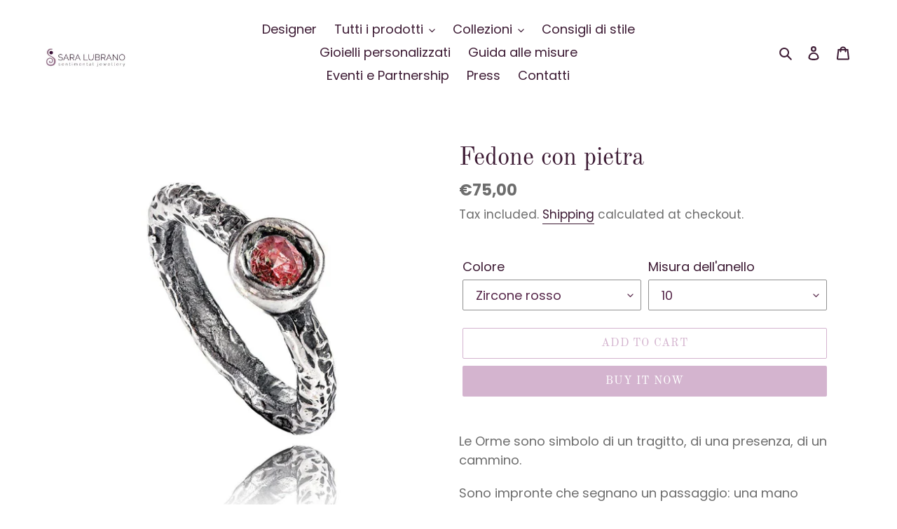

--- FILE ---
content_type: text/html; charset=utf-8
request_url: https://saralubrano.it/en/products/fedone-con-pietra
body_size: 29388
content:
<!doctype html>
<html class="no-js" lang="en">
<head>
  <meta charset="utf-8">
  <meta http-equiv="X-UA-Compatible" content="IE=edge,chrome=1">
  <meta name="viewport" content="width=device-width,initial-scale=1">
  <meta name="theme-color" content="#d4b4cf">
  <link rel="canonical" href="https://saralubrano.it/en/products/fedone-con-pietra"><link rel="shortcut icon" href="//saralubrano.it/cdn/shop/files/favicon-sara_32x32.png?v=1614739524" type="image/png"><title>Fedone con pietra
&ndash; Sara Lubrano</title><meta name="description" content="Le Orme sono simbolo di un tragitto, di una presenza, di un cammino. Sono impronte che segnano un passaggio: una mano contro un vetro, un piede nella sabbia, lo specillo sulla cera. Tante orme ravvicinate, accostate con pazienza e meticolosità, un timbro immerso poco a poco nelle lastre di cera che presto diventeranno "><!-- /snippets/social-meta-tags.liquid -->




<meta property="og:site_name" content="Sara Lubrano ">
<meta property="og:url" content="https://saralubrano.it/en/products/fedone-con-pietra">
<meta property="og:title" content="Fedone con pietra">
<meta property="og:type" content="product">
<meta property="og:description" content="Le Orme sono simbolo di un tragitto, di una presenza, di un cammino. Sono impronte che segnano un passaggio: una mano contro un vetro, un piede nella sabbia, lo specillo sulla cera. Tante orme ravvicinate, accostate con pazienza e meticolosità, un timbro immerso poco a poco nelle lastre di cera che presto diventeranno ">

  <meta property="og:price:amount" content="75,00">
  <meta property="og:price:currency" content="EUR">

<meta property="og:image" content="http://saralubrano.it/cdn/shop/products/image_6a9223a0-a2ab-486e-8053-9ef6a7f059b5_1200x1200.jpg?v=1613255694"><meta property="og:image" content="http://saralubrano.it/cdn/shop/products/f6401ab84cdb471e9cdbb11712931a64.thumbnail.0000000_1200x1200.jpg?v=1600703125"><meta property="og:image" content="http://saralubrano.it/cdn/shop/files/DF9722A6-A36E-4588-85C4-8865A609E4E9_1200x1200.jpg?v=1731097536">
<meta property="og:image:secure_url" content="https://saralubrano.it/cdn/shop/products/image_6a9223a0-a2ab-486e-8053-9ef6a7f059b5_1200x1200.jpg?v=1613255694"><meta property="og:image:secure_url" content="https://saralubrano.it/cdn/shop/products/f6401ab84cdb471e9cdbb11712931a64.thumbnail.0000000_1200x1200.jpg?v=1600703125"><meta property="og:image:secure_url" content="https://saralubrano.it/cdn/shop/files/DF9722A6-A36E-4588-85C4-8865A609E4E9_1200x1200.jpg?v=1731097536">


  <meta name="twitter:site" content="@@GioielliNapoli">

<meta name="twitter:card" content="summary_large_image">
<meta name="twitter:title" content="Fedone con pietra">
<meta name="twitter:description" content="Le Orme sono simbolo di un tragitto, di una presenza, di un cammino. Sono impronte che segnano un passaggio: una mano contro un vetro, un piede nella sabbia, lo specillo sulla cera. Tante orme ravvicinate, accostate con pazienza e meticolosità, un timbro immerso poco a poco nelle lastre di cera che presto diventeranno ">


  <link href="//saralubrano.it/cdn/shop/t/1/assets/theme.scss.css?v=168205051923757551571759260034" rel="stylesheet" type="text/css" media="all" />

  <script>
    var theme = {
      breakpoints: {
        medium: 750,
        large: 990,
        widescreen: 1400
      },
      strings: {
        addToCart: "Add to cart",
        soldOut: "Sold out",
        unavailable: "Unavailable",
        regularPrice: "Regular price",
        salePrice: "Sale price",
        sale: "Sale",
        fromLowestPrice: "from [price]",
        vendor: "Vendor",
        showMore: "Show More",
        showLess: "Show Less",
        searchFor: "Search for",
        addressError: "Error looking up that address",
        addressNoResults: "No results for that address",
        addressQueryLimit: "You have exceeded the Google API usage limit. Consider upgrading to a \u003ca href=\"https:\/\/developers.google.com\/maps\/premium\/usage-limits\"\u003ePremium Plan\u003c\/a\u003e.",
        authError: "There was a problem authenticating your Google Maps account.",
        newWindow: "Opens in a new window.",
        external: "Opens external website.",
        newWindowExternal: "Opens external website in a new window.",
        removeLabel: "Remove [product]",
        update: "Update",
        quantity: "Quantity",
        discountedTotal: "Discounted total",
        regularTotal: "Regular total",
        priceColumn: "See Price column for discount details.",
        quantityMinimumMessage: "Quantity must be 1 or more",
        cartError: "There was an error while updating your cart. Please try again.",
        removedItemMessage: "Removed \u003cspan class=\"cart__removed-product-details\"\u003e([quantity]) [link]\u003c\/span\u003e from your cart.",
        unitPrice: "Unit price",
        unitPriceSeparator: "per",
        oneCartCount: "1 item",
        otherCartCount: "[count] items",
        quantityLabel: "Quantity: [count]",
        products: "Products",
        loading: "Loading",
        number_of_results: "[result_number] of [results_count]",
        number_of_results_found: "[results_count] results found",
        one_result_found: "1 result found"
      },
      moneyFormat: "€{{amount_with_comma_separator}}",
      moneyFormatWithCurrency: "€{{amount_with_comma_separator}} EUR",
      settings: {
        predictiveSearchEnabled: false,
        predictiveSearchShowPrice: false,
        predictiveSearchShowVendor: false
      }
    }

    document.documentElement.className = document.documentElement.className.replace('no-js', 'js');
  </script><script src="//saralubrano.it/cdn/shop/t/1/assets/lazysizes.js?v=94224023136283657951587067980" async="async"></script>
  <script src="//saralubrano.it/cdn/shop/t/1/assets/vendor.js?v=85833464202832145531587067983" defer="defer"></script>
  <script src="//saralubrano.it/cdn/shop/t/1/assets/theme.js?v=89031576585505892971587067981" defer="defer"></script>

  <script>window.performance && window.performance.mark && window.performance.mark('shopify.content_for_header.start');</script><meta name="google-site-verification" content="cErd0DLidRy9hZcyqsJ60mjkPKuaSEfJ3PWvSW1-Fe0">
<meta id="shopify-digital-wallet" name="shopify-digital-wallet" content="/28993028149/digital_wallets/dialog">
<link rel="alternate" hreflang="x-default" href="https://saralubrano.it/products/fedone-con-pietra">
<link rel="alternate" hreflang="it" href="https://saralubrano.it/products/fedone-con-pietra">
<link rel="alternate" hreflang="en" href="https://saralubrano.it/en/products/fedone-con-pietra">
<link rel="alternate" type="application/json+oembed" href="https://saralubrano.it/en/products/fedone-con-pietra.oembed">
<script async="async" src="/checkouts/internal/preloads.js?locale=en-IT"></script>
<script id="shopify-features" type="application/json">{"accessToken":"34cdecedb443d926f0ac873d0bd07905","betas":["rich-media-storefront-analytics"],"domain":"saralubrano.it","predictiveSearch":true,"shopId":28993028149,"locale":"en"}</script>
<script>var Shopify = Shopify || {};
Shopify.shop = "sara-lubrano-gioielli-artigianali.myshopify.com";
Shopify.locale = "en";
Shopify.currency = {"active":"EUR","rate":"1.0"};
Shopify.country = "IT";
Shopify.theme = {"name":"Debut","id":80981458997,"schema_name":"Debut","schema_version":"16.5.2","theme_store_id":796,"role":"main"};
Shopify.theme.handle = "null";
Shopify.theme.style = {"id":null,"handle":null};
Shopify.cdnHost = "saralubrano.it/cdn";
Shopify.routes = Shopify.routes || {};
Shopify.routes.root = "/en/";</script>
<script type="module">!function(o){(o.Shopify=o.Shopify||{}).modules=!0}(window);</script>
<script>!function(o){function n(){var o=[];function n(){o.push(Array.prototype.slice.apply(arguments))}return n.q=o,n}var t=o.Shopify=o.Shopify||{};t.loadFeatures=n(),t.autoloadFeatures=n()}(window);</script>
<script id="shop-js-analytics" type="application/json">{"pageType":"product"}</script>
<script defer="defer" async type="module" src="//saralubrano.it/cdn/shopifycloud/shop-js/modules/v2/client.init-shop-cart-sync_BT-GjEfc.en.esm.js"></script>
<script defer="defer" async type="module" src="//saralubrano.it/cdn/shopifycloud/shop-js/modules/v2/chunk.common_D58fp_Oc.esm.js"></script>
<script defer="defer" async type="module" src="//saralubrano.it/cdn/shopifycloud/shop-js/modules/v2/chunk.modal_xMitdFEc.esm.js"></script>
<script type="module">
  await import("//saralubrano.it/cdn/shopifycloud/shop-js/modules/v2/client.init-shop-cart-sync_BT-GjEfc.en.esm.js");
await import("//saralubrano.it/cdn/shopifycloud/shop-js/modules/v2/chunk.common_D58fp_Oc.esm.js");
await import("//saralubrano.it/cdn/shopifycloud/shop-js/modules/v2/chunk.modal_xMitdFEc.esm.js");

  window.Shopify.SignInWithShop?.initShopCartSync?.({"fedCMEnabled":true,"windoidEnabled":true});

</script>
<script>(function() {
  var isLoaded = false;
  function asyncLoad() {
    if (isLoaded) return;
    isLoaded = true;
    var urls = ["https:\/\/cdn.shopify.com\/s\/files\/1\/0289\/9302\/8149\/t\/1\/assets\/booster_eu_cookie_28993028149.js?v=1587411546\u0026shop=sara-lubrano-gioielli-artigianali.myshopify.com","https:\/\/cdn.shopify.com\/s\/files\/1\/0289\/9302\/8149\/t\/1\/assets\/globopreorder_init.js?shop=sara-lubrano-gioielli-artigianali.myshopify.com","https:\/\/cdn.nfcube.com\/instafeed-d930c8773d8f4a508f125d5de81203ad.js?shop=sara-lubrano-gioielli-artigianali.myshopify.com"];
    for (var i = 0; i < urls.length; i++) {
      var s = document.createElement('script');
      s.type = 'text/javascript';
      s.async = true;
      s.src = urls[i];
      var x = document.getElementsByTagName('script')[0];
      x.parentNode.insertBefore(s, x);
    }
  };
  if(window.attachEvent) {
    window.attachEvent('onload', asyncLoad);
  } else {
    window.addEventListener('load', asyncLoad, false);
  }
})();</script>
<script id="__st">var __st={"a":28993028149,"offset":3600,"reqid":"d82e5dd0-f96e-4b4d-95fc-8e762db86300-1769381834","pageurl":"saralubrano.it\/en\/products\/fedone-con-pietra","u":"4aa81a0553ab","p":"product","rtyp":"product","rid":4804159045685};</script>
<script>window.ShopifyPaypalV4VisibilityTracking = true;</script>
<script id="captcha-bootstrap">!function(){'use strict';const t='contact',e='account',n='new_comment',o=[[t,t],['blogs',n],['comments',n],[t,'customer']],c=[[e,'customer_login'],[e,'guest_login'],[e,'recover_customer_password'],[e,'create_customer']],r=t=>t.map((([t,e])=>`form[action*='/${t}']:not([data-nocaptcha='true']) input[name='form_type'][value='${e}']`)).join(','),a=t=>()=>t?[...document.querySelectorAll(t)].map((t=>t.form)):[];function s(){const t=[...o],e=r(t);return a(e)}const i='password',u='form_key',d=['recaptcha-v3-token','g-recaptcha-response','h-captcha-response',i],f=()=>{try{return window.sessionStorage}catch{return}},m='__shopify_v',_=t=>t.elements[u];function p(t,e,n=!1){try{const o=window.sessionStorage,c=JSON.parse(o.getItem(e)),{data:r}=function(t){const{data:e,action:n}=t;return t[m]||n?{data:e,action:n}:{data:t,action:n}}(c);for(const[e,n]of Object.entries(r))t.elements[e]&&(t.elements[e].value=n);n&&o.removeItem(e)}catch(o){console.error('form repopulation failed',{error:o})}}const l='form_type',E='cptcha';function T(t){t.dataset[E]=!0}const w=window,h=w.document,L='Shopify',v='ce_forms',y='captcha';let A=!1;((t,e)=>{const n=(g='f06e6c50-85a8-45c8-87d0-21a2b65856fe',I='https://cdn.shopify.com/shopifycloud/storefront-forms-hcaptcha/ce_storefront_forms_captcha_hcaptcha.v1.5.2.iife.js',D={infoText:'Protected by hCaptcha',privacyText:'Privacy',termsText:'Terms'},(t,e,n)=>{const o=w[L][v],c=o.bindForm;if(c)return c(t,g,e,D).then(n);var r;o.q.push([[t,g,e,D],n]),r=I,A||(h.body.append(Object.assign(h.createElement('script'),{id:'captcha-provider',async:!0,src:r})),A=!0)});var g,I,D;w[L]=w[L]||{},w[L][v]=w[L][v]||{},w[L][v].q=[],w[L][y]=w[L][y]||{},w[L][y].protect=function(t,e){n(t,void 0,e),T(t)},Object.freeze(w[L][y]),function(t,e,n,w,h,L){const[v,y,A,g]=function(t,e,n){const i=e?o:[],u=t?c:[],d=[...i,...u],f=r(d),m=r(i),_=r(d.filter((([t,e])=>n.includes(e))));return[a(f),a(m),a(_),s()]}(w,h,L),I=t=>{const e=t.target;return e instanceof HTMLFormElement?e:e&&e.form},D=t=>v().includes(t);t.addEventListener('submit',(t=>{const e=I(t);if(!e)return;const n=D(e)&&!e.dataset.hcaptchaBound&&!e.dataset.recaptchaBound,o=_(e),c=g().includes(e)&&(!o||!o.value);(n||c)&&t.preventDefault(),c&&!n&&(function(t){try{if(!f())return;!function(t){const e=f();if(!e)return;const n=_(t);if(!n)return;const o=n.value;o&&e.removeItem(o)}(t);const e=Array.from(Array(32),(()=>Math.random().toString(36)[2])).join('');!function(t,e){_(t)||t.append(Object.assign(document.createElement('input'),{type:'hidden',name:u})),t.elements[u].value=e}(t,e),function(t,e){const n=f();if(!n)return;const o=[...t.querySelectorAll(`input[type='${i}']`)].map((({name:t})=>t)),c=[...d,...o],r={};for(const[a,s]of new FormData(t).entries())c.includes(a)||(r[a]=s);n.setItem(e,JSON.stringify({[m]:1,action:t.action,data:r}))}(t,e)}catch(e){console.error('failed to persist form',e)}}(e),e.submit())}));const S=(t,e)=>{t&&!t.dataset[E]&&(n(t,e.some((e=>e===t))),T(t))};for(const o of['focusin','change'])t.addEventListener(o,(t=>{const e=I(t);D(e)&&S(e,y())}));const B=e.get('form_key'),M=e.get(l),P=B&&M;t.addEventListener('DOMContentLoaded',(()=>{const t=y();if(P)for(const e of t)e.elements[l].value===M&&p(e,B);[...new Set([...A(),...v().filter((t=>'true'===t.dataset.shopifyCaptcha))])].forEach((e=>S(e,t)))}))}(h,new URLSearchParams(w.location.search),n,t,e,['guest_login'])})(!0,!0)}();</script>
<script integrity="sha256-4kQ18oKyAcykRKYeNunJcIwy7WH5gtpwJnB7kiuLZ1E=" data-source-attribution="shopify.loadfeatures" defer="defer" src="//saralubrano.it/cdn/shopifycloud/storefront/assets/storefront/load_feature-a0a9edcb.js" crossorigin="anonymous"></script>
<script data-source-attribution="shopify.dynamic_checkout.dynamic.init">var Shopify=Shopify||{};Shopify.PaymentButton=Shopify.PaymentButton||{isStorefrontPortableWallets:!0,init:function(){window.Shopify.PaymentButton.init=function(){};var t=document.createElement("script");t.src="https://saralubrano.it/cdn/shopifycloud/portable-wallets/latest/portable-wallets.en.js",t.type="module",document.head.appendChild(t)}};
</script>
<script data-source-attribution="shopify.dynamic_checkout.buyer_consent">
  function portableWalletsHideBuyerConsent(e){var t=document.getElementById("shopify-buyer-consent"),n=document.getElementById("shopify-subscription-policy-button");t&&n&&(t.classList.add("hidden"),t.setAttribute("aria-hidden","true"),n.removeEventListener("click",e))}function portableWalletsShowBuyerConsent(e){var t=document.getElementById("shopify-buyer-consent"),n=document.getElementById("shopify-subscription-policy-button");t&&n&&(t.classList.remove("hidden"),t.removeAttribute("aria-hidden"),n.addEventListener("click",e))}window.Shopify?.PaymentButton&&(window.Shopify.PaymentButton.hideBuyerConsent=portableWalletsHideBuyerConsent,window.Shopify.PaymentButton.showBuyerConsent=portableWalletsShowBuyerConsent);
</script>
<script>
  function portableWalletsCleanup(e){e&&e.src&&console.error("Failed to load portable wallets script "+e.src);var t=document.querySelectorAll("shopify-accelerated-checkout .shopify-payment-button__skeleton, shopify-accelerated-checkout-cart .wallet-cart-button__skeleton"),e=document.getElementById("shopify-buyer-consent");for(let e=0;e<t.length;e++)t[e].remove();e&&e.remove()}function portableWalletsNotLoadedAsModule(e){e instanceof ErrorEvent&&"string"==typeof e.message&&e.message.includes("import.meta")&&"string"==typeof e.filename&&e.filename.includes("portable-wallets")&&(window.removeEventListener("error",portableWalletsNotLoadedAsModule),window.Shopify.PaymentButton.failedToLoad=e,"loading"===document.readyState?document.addEventListener("DOMContentLoaded",window.Shopify.PaymentButton.init):window.Shopify.PaymentButton.init())}window.addEventListener("error",portableWalletsNotLoadedAsModule);
</script>

<script type="module" src="https://saralubrano.it/cdn/shopifycloud/portable-wallets/latest/portable-wallets.en.js" onError="portableWalletsCleanup(this)" crossorigin="anonymous"></script>
<script nomodule>
  document.addEventListener("DOMContentLoaded", portableWalletsCleanup);
</script>

<link id="shopify-accelerated-checkout-styles" rel="stylesheet" media="screen" href="https://saralubrano.it/cdn/shopifycloud/portable-wallets/latest/accelerated-checkout-backwards-compat.css" crossorigin="anonymous">
<style id="shopify-accelerated-checkout-cart">
        #shopify-buyer-consent {
  margin-top: 1em;
  display: inline-block;
  width: 100%;
}

#shopify-buyer-consent.hidden {
  display: none;
}

#shopify-subscription-policy-button {
  background: none;
  border: none;
  padding: 0;
  text-decoration: underline;
  font-size: inherit;
  cursor: pointer;
}

#shopify-subscription-policy-button::before {
  box-shadow: none;
}

      </style>

<script>window.performance && window.performance.mark && window.performance.mark('shopify.content_for_header.end');</script>
<link href="//saralubrano.it/cdn/shop/t/1/assets/shoppable_instagram.css?v=148714459964360424401588451787" rel="stylesheet" type="text/css" media="all" />
  			<link rel='stylesheet' type='text/css' href='https://maxcdn.bootstrapcdn.com/font-awesome/4.7.0/css/font-awesome.min.css'>
              <script src='https://cdn.shopify.com/s/assets/external/app.js'></script>                        
              <script type='text/javascript'>
              ShopifyApp.ready(function(){
                ShopifyApp.Bar.loadingOff();
              });
            </script>
            <script src="https://cdn.shopify.com/extensions/8d2c31d3-a828-4daf-820f-80b7f8e01c39/nova-eu-cookie-bar-gdpr-4/assets/nova-cookie-app-embed.js" type="text/javascript" defer="defer"></script>
<link href="https://cdn.shopify.com/extensions/8d2c31d3-a828-4daf-820f-80b7f8e01c39/nova-eu-cookie-bar-gdpr-4/assets/nova-cookie.css" rel="stylesheet" type="text/css" media="all">
<link href="https://monorail-edge.shopifysvc.com" rel="dns-prefetch">
<script>(function(){if ("sendBeacon" in navigator && "performance" in window) {try {var session_token_from_headers = performance.getEntriesByType('navigation')[0].serverTiming.find(x => x.name == '_s').description;} catch {var session_token_from_headers = undefined;}var session_cookie_matches = document.cookie.match(/_shopify_s=([^;]*)/);var session_token_from_cookie = session_cookie_matches && session_cookie_matches.length === 2 ? session_cookie_matches[1] : "";var session_token = session_token_from_headers || session_token_from_cookie || "";function handle_abandonment_event(e) {var entries = performance.getEntries().filter(function(entry) {return /monorail-edge.shopifysvc.com/.test(entry.name);});if (!window.abandonment_tracked && entries.length === 0) {window.abandonment_tracked = true;var currentMs = Date.now();var navigation_start = performance.timing.navigationStart;var payload = {shop_id: 28993028149,url: window.location.href,navigation_start,duration: currentMs - navigation_start,session_token,page_type: "product"};window.navigator.sendBeacon("https://monorail-edge.shopifysvc.com/v1/produce", JSON.stringify({schema_id: "online_store_buyer_site_abandonment/1.1",payload: payload,metadata: {event_created_at_ms: currentMs,event_sent_at_ms: currentMs}}));}}window.addEventListener('pagehide', handle_abandonment_event);}}());</script>
<script id="web-pixels-manager-setup">(function e(e,d,r,n,o){if(void 0===o&&(o={}),!Boolean(null===(a=null===(i=window.Shopify)||void 0===i?void 0:i.analytics)||void 0===a?void 0:a.replayQueue)){var i,a;window.Shopify=window.Shopify||{};var t=window.Shopify;t.analytics=t.analytics||{};var s=t.analytics;s.replayQueue=[],s.publish=function(e,d,r){return s.replayQueue.push([e,d,r]),!0};try{self.performance.mark("wpm:start")}catch(e){}var l=function(){var e={modern:/Edge?\/(1{2}[4-9]|1[2-9]\d|[2-9]\d{2}|\d{4,})\.\d+(\.\d+|)|Firefox\/(1{2}[4-9]|1[2-9]\d|[2-9]\d{2}|\d{4,})\.\d+(\.\d+|)|Chrom(ium|e)\/(9{2}|\d{3,})\.\d+(\.\d+|)|(Maci|X1{2}).+ Version\/(15\.\d+|(1[6-9]|[2-9]\d|\d{3,})\.\d+)([,.]\d+|)( \(\w+\)|)( Mobile\/\w+|) Safari\/|Chrome.+OPR\/(9{2}|\d{3,})\.\d+\.\d+|(CPU[ +]OS|iPhone[ +]OS|CPU[ +]iPhone|CPU IPhone OS|CPU iPad OS)[ +]+(15[._]\d+|(1[6-9]|[2-9]\d|\d{3,})[._]\d+)([._]\d+|)|Android:?[ /-](13[3-9]|1[4-9]\d|[2-9]\d{2}|\d{4,})(\.\d+|)(\.\d+|)|Android.+Firefox\/(13[5-9]|1[4-9]\d|[2-9]\d{2}|\d{4,})\.\d+(\.\d+|)|Android.+Chrom(ium|e)\/(13[3-9]|1[4-9]\d|[2-9]\d{2}|\d{4,})\.\d+(\.\d+|)|SamsungBrowser\/([2-9]\d|\d{3,})\.\d+/,legacy:/Edge?\/(1[6-9]|[2-9]\d|\d{3,})\.\d+(\.\d+|)|Firefox\/(5[4-9]|[6-9]\d|\d{3,})\.\d+(\.\d+|)|Chrom(ium|e)\/(5[1-9]|[6-9]\d|\d{3,})\.\d+(\.\d+|)([\d.]+$|.*Safari\/(?![\d.]+ Edge\/[\d.]+$))|(Maci|X1{2}).+ Version\/(10\.\d+|(1[1-9]|[2-9]\d|\d{3,})\.\d+)([,.]\d+|)( \(\w+\)|)( Mobile\/\w+|) Safari\/|Chrome.+OPR\/(3[89]|[4-9]\d|\d{3,})\.\d+\.\d+|(CPU[ +]OS|iPhone[ +]OS|CPU[ +]iPhone|CPU IPhone OS|CPU iPad OS)[ +]+(10[._]\d+|(1[1-9]|[2-9]\d|\d{3,})[._]\d+)([._]\d+|)|Android:?[ /-](13[3-9]|1[4-9]\d|[2-9]\d{2}|\d{4,})(\.\d+|)(\.\d+|)|Mobile Safari.+OPR\/([89]\d|\d{3,})\.\d+\.\d+|Android.+Firefox\/(13[5-9]|1[4-9]\d|[2-9]\d{2}|\d{4,})\.\d+(\.\d+|)|Android.+Chrom(ium|e)\/(13[3-9]|1[4-9]\d|[2-9]\d{2}|\d{4,})\.\d+(\.\d+|)|Android.+(UC? ?Browser|UCWEB|U3)[ /]?(15\.([5-9]|\d{2,})|(1[6-9]|[2-9]\d|\d{3,})\.\d+)\.\d+|SamsungBrowser\/(5\.\d+|([6-9]|\d{2,})\.\d+)|Android.+MQ{2}Browser\/(14(\.(9|\d{2,})|)|(1[5-9]|[2-9]\d|\d{3,})(\.\d+|))(\.\d+|)|K[Aa][Ii]OS\/(3\.\d+|([4-9]|\d{2,})\.\d+)(\.\d+|)/},d=e.modern,r=e.legacy,n=navigator.userAgent;return n.match(d)?"modern":n.match(r)?"legacy":"unknown"}(),u="modern"===l?"modern":"legacy",c=(null!=n?n:{modern:"",legacy:""})[u],f=function(e){return[e.baseUrl,"/wpm","/b",e.hashVersion,"modern"===e.buildTarget?"m":"l",".js"].join("")}({baseUrl:d,hashVersion:r,buildTarget:u}),m=function(e){var d=e.version,r=e.bundleTarget,n=e.surface,o=e.pageUrl,i=e.monorailEndpoint;return{emit:function(e){var a=e.status,t=e.errorMsg,s=(new Date).getTime(),l=JSON.stringify({metadata:{event_sent_at_ms:s},events:[{schema_id:"web_pixels_manager_load/3.1",payload:{version:d,bundle_target:r,page_url:o,status:a,surface:n,error_msg:t},metadata:{event_created_at_ms:s}}]});if(!i)return console&&console.warn&&console.warn("[Web Pixels Manager] No Monorail endpoint provided, skipping logging."),!1;try{return self.navigator.sendBeacon.bind(self.navigator)(i,l)}catch(e){}var u=new XMLHttpRequest;try{return u.open("POST",i,!0),u.setRequestHeader("Content-Type","text/plain"),u.send(l),!0}catch(e){return console&&console.warn&&console.warn("[Web Pixels Manager] Got an unhandled error while logging to Monorail."),!1}}}}({version:r,bundleTarget:l,surface:e.surface,pageUrl:self.location.href,monorailEndpoint:e.monorailEndpoint});try{o.browserTarget=l,function(e){var d=e.src,r=e.async,n=void 0===r||r,o=e.onload,i=e.onerror,a=e.sri,t=e.scriptDataAttributes,s=void 0===t?{}:t,l=document.createElement("script"),u=document.querySelector("head"),c=document.querySelector("body");if(l.async=n,l.src=d,a&&(l.integrity=a,l.crossOrigin="anonymous"),s)for(var f in s)if(Object.prototype.hasOwnProperty.call(s,f))try{l.dataset[f]=s[f]}catch(e){}if(o&&l.addEventListener("load",o),i&&l.addEventListener("error",i),u)u.appendChild(l);else{if(!c)throw new Error("Did not find a head or body element to append the script");c.appendChild(l)}}({src:f,async:!0,onload:function(){if(!function(){var e,d;return Boolean(null===(d=null===(e=window.Shopify)||void 0===e?void 0:e.analytics)||void 0===d?void 0:d.initialized)}()){var d=window.webPixelsManager.init(e)||void 0;if(d){var r=window.Shopify.analytics;r.replayQueue.forEach((function(e){var r=e[0],n=e[1],o=e[2];d.publishCustomEvent(r,n,o)})),r.replayQueue=[],r.publish=d.publishCustomEvent,r.visitor=d.visitor,r.initialized=!0}}},onerror:function(){return m.emit({status:"failed",errorMsg:"".concat(f," has failed to load")})},sri:function(e){var d=/^sha384-[A-Za-z0-9+/=]+$/;return"string"==typeof e&&d.test(e)}(c)?c:"",scriptDataAttributes:o}),m.emit({status:"loading"})}catch(e){m.emit({status:"failed",errorMsg:(null==e?void 0:e.message)||"Unknown error"})}}})({shopId: 28993028149,storefrontBaseUrl: "https://saralubrano.it",extensionsBaseUrl: "https://extensions.shopifycdn.com/cdn/shopifycloud/web-pixels-manager",monorailEndpoint: "https://monorail-edge.shopifysvc.com/unstable/produce_batch",surface: "storefront-renderer",enabledBetaFlags: ["2dca8a86"],webPixelsConfigList: [{"id":"974913859","configuration":"{\"config\":\"{\\\"pixel_id\\\":\\\"AW-637683240\\\",\\\"target_country\\\":\\\"IT\\\",\\\"gtag_events\\\":[{\\\"type\\\":\\\"search\\\",\\\"action_label\\\":\\\"AW-637683240\\\/-DaACLewyNABEKiMibAC\\\"},{\\\"type\\\":\\\"begin_checkout\\\",\\\"action_label\\\":\\\"AW-637683240\\\/n3gnCLSwyNABEKiMibAC\\\"},{\\\"type\\\":\\\"view_item\\\",\\\"action_label\\\":[\\\"AW-637683240\\\/VRv-CK6wyNABEKiMibAC\\\",\\\"MC-XV89RK9R1D\\\"]},{\\\"type\\\":\\\"purchase\\\",\\\"action_label\\\":[\\\"AW-637683240\\\/6QsVCKuwyNABEKiMibAC\\\",\\\"MC-XV89RK9R1D\\\"]},{\\\"type\\\":\\\"page_view\\\",\\\"action_label\\\":[\\\"AW-637683240\\\/FSJgCKiwyNABEKiMibAC\\\",\\\"MC-XV89RK9R1D\\\"]},{\\\"type\\\":\\\"add_payment_info\\\",\\\"action_label\\\":\\\"AW-637683240\\\/91kZCLqwyNABEKiMibAC\\\"},{\\\"type\\\":\\\"add_to_cart\\\",\\\"action_label\\\":\\\"AW-637683240\\\/ql13CLGwyNABEKiMibAC\\\"}],\\\"enable_monitoring_mode\\\":false}\"}","eventPayloadVersion":"v1","runtimeContext":"OPEN","scriptVersion":"b2a88bafab3e21179ed38636efcd8a93","type":"APP","apiClientId":1780363,"privacyPurposes":[],"dataSharingAdjustments":{"protectedCustomerApprovalScopes":["read_customer_address","read_customer_email","read_customer_name","read_customer_personal_data","read_customer_phone"]}},{"id":"360710467","configuration":"{\"pixel_id\":\"337401117488575\",\"pixel_type\":\"facebook_pixel\",\"metaapp_system_user_token\":\"-\"}","eventPayloadVersion":"v1","runtimeContext":"OPEN","scriptVersion":"ca16bc87fe92b6042fbaa3acc2fbdaa6","type":"APP","apiClientId":2329312,"privacyPurposes":["ANALYTICS","MARKETING","SALE_OF_DATA"],"dataSharingAdjustments":{"protectedCustomerApprovalScopes":["read_customer_address","read_customer_email","read_customer_name","read_customer_personal_data","read_customer_phone"]}},{"id":"167149891","eventPayloadVersion":"v1","runtimeContext":"LAX","scriptVersion":"1","type":"CUSTOM","privacyPurposes":["MARKETING"],"name":"Meta pixel (migrated)"},{"id":"183501123","eventPayloadVersion":"v1","runtimeContext":"LAX","scriptVersion":"1","type":"CUSTOM","privacyPurposes":["ANALYTICS"],"name":"Google Analytics tag (migrated)"},{"id":"shopify-app-pixel","configuration":"{}","eventPayloadVersion":"v1","runtimeContext":"STRICT","scriptVersion":"0450","apiClientId":"shopify-pixel","type":"APP","privacyPurposes":["ANALYTICS","MARKETING"]},{"id":"shopify-custom-pixel","eventPayloadVersion":"v1","runtimeContext":"LAX","scriptVersion":"0450","apiClientId":"shopify-pixel","type":"CUSTOM","privacyPurposes":["ANALYTICS","MARKETING"]}],isMerchantRequest: false,initData: {"shop":{"name":"Sara Lubrano ","paymentSettings":{"currencyCode":"EUR"},"myshopifyDomain":"sara-lubrano-gioielli-artigianali.myshopify.com","countryCode":"IT","storefrontUrl":"https:\/\/saralubrano.it\/en"},"customer":null,"cart":null,"checkout":null,"productVariants":[{"price":{"amount":75.0,"currencyCode":"EUR"},"product":{"title":"Fedone con pietra","vendor":"Sara Lubrano Gioielli Artigianali","id":"4804159045685","untranslatedTitle":"Fedone con pietra","url":"\/en\/products\/fedone-con-pietra","type":"anelli"},"id":"32887471046709","image":{"src":"\/\/saralubrano.it\/cdn\/shop\/files\/DF9722A6-A36E-4588-85C4-8865A609E4E9.jpg?v=1731097536"},"sku":"","title":"Zircone rosso \/ 10","untranslatedTitle":"Zircone rosso \/ 10"},{"price":{"amount":75.0,"currencyCode":"EUR"},"product":{"title":"Fedone con pietra","vendor":"Sara Lubrano Gioielli Artigianali","id":"4804159045685","untranslatedTitle":"Fedone con pietra","url":"\/en\/products\/fedone-con-pietra","type":"anelli"},"id":"32887471079477","image":{"src":"\/\/saralubrano.it\/cdn\/shop\/products\/image_6a9223a0-a2ab-486e-8053-9ef6a7f059b5.jpg?v=1613255694"},"sku":"","title":"Zircone celeste \/ 10","untranslatedTitle":"Zircone celeste \/ 10"},{"price":{"amount":75.0,"currencyCode":"EUR"},"product":{"title":"Fedone con pietra","vendor":"Sara Lubrano Gioielli Artigianali","id":"4804159045685","untranslatedTitle":"Fedone con pietra","url":"\/en\/products\/fedone-con-pietra","type":"anelli"},"id":"32887471112245","image":{"src":"\/\/saralubrano.it\/cdn\/shop\/files\/FEB0F50B-7EE8-4A6D-8971-24A5825165E6.jpg?v=1731097559"},"sku":"","title":"Zircone nero \/ 10","untranslatedTitle":"Zircone nero \/ 10"},{"price":{"amount":75.0,"currencyCode":"EUR"},"product":{"title":"Fedone con pietra","vendor":"Sara Lubrano Gioielli Artigianali","id":"4804159045685","untranslatedTitle":"Fedone con pietra","url":"\/en\/products\/fedone-con-pietra","type":"anelli"},"id":"32887471145013","image":{"src":"\/\/saralubrano.it\/cdn\/shop\/files\/06BD62F5-CD47-4F46-84BD-43A4BEDF50CC.jpg?v=1731097572"},"sku":"","title":"Zircone viola \/ 10","untranslatedTitle":"Zircone viola \/ 10"},{"price":{"amount":75.0,"currencyCode":"EUR"},"product":{"title":"Fedone con pietra","vendor":"Sara Lubrano Gioielli Artigianali","id":"4804159045685","untranslatedTitle":"Fedone con pietra","url":"\/en\/products\/fedone-con-pietra","type":"anelli"},"id":"50066872238403","image":{"src":"\/\/saralubrano.it\/cdn\/shop\/files\/786292A3-B028-4732-8EAC-DBE621751218.jpg?v=1731097586"},"sku":null,"title":"Zircone giallo ambra \/ 10","untranslatedTitle":"Zircone giallo ambra \/ 10"},{"price":{"amount":75.0,"currencyCode":"EUR"},"product":{"title":"Fedone con pietra","vendor":"Sara Lubrano Gioielli Artigianali","id":"4804159045685","untranslatedTitle":"Fedone con pietra","url":"\/en\/products\/fedone-con-pietra","type":"anelli"},"id":"50066887934275","image":{"src":"\/\/saralubrano.it\/cdn\/shop\/products\/image_6a9223a0-a2ab-486e-8053-9ef6a7f059b5.jpg?v=1613255694"},"sku":null,"title":"Zircone rosso \/ 12","untranslatedTitle":"Zircone rosso \/ 12"},{"price":{"amount":75.0,"currencyCode":"EUR"},"product":{"title":"Fedone con pietra","vendor":"Sara Lubrano Gioielli Artigianali","id":"4804159045685","untranslatedTitle":"Fedone con pietra","url":"\/en\/products\/fedone-con-pietra","type":"anelli"},"id":"50066887967043","image":{"src":"\/\/saralubrano.it\/cdn\/shop\/products\/image_6a9223a0-a2ab-486e-8053-9ef6a7f059b5.jpg?v=1613255694"},"sku":null,"title":"Zircone rosso \/ 14","untranslatedTitle":"Zircone rosso \/ 14"},{"price":{"amount":75.0,"currencyCode":"EUR"},"product":{"title":"Fedone con pietra","vendor":"Sara Lubrano Gioielli Artigianali","id":"4804159045685","untranslatedTitle":"Fedone con pietra","url":"\/en\/products\/fedone-con-pietra","type":"anelli"},"id":"50066887999811","image":{"src":"\/\/saralubrano.it\/cdn\/shop\/products\/image_6a9223a0-a2ab-486e-8053-9ef6a7f059b5.jpg?v=1613255694"},"sku":null,"title":"Zircone rosso \/ 16","untranslatedTitle":"Zircone rosso \/ 16"},{"price":{"amount":75.0,"currencyCode":"EUR"},"product":{"title":"Fedone con pietra","vendor":"Sara Lubrano Gioielli Artigianali","id":"4804159045685","untranslatedTitle":"Fedone con pietra","url":"\/en\/products\/fedone-con-pietra","type":"anelli"},"id":"50066888032579","image":{"src":"\/\/saralubrano.it\/cdn\/shop\/products\/image_6a9223a0-a2ab-486e-8053-9ef6a7f059b5.jpg?v=1613255694"},"sku":null,"title":"Zircone rosso \/ 18","untranslatedTitle":"Zircone rosso \/ 18"},{"price":{"amount":75.0,"currencyCode":"EUR"},"product":{"title":"Fedone con pietra","vendor":"Sara Lubrano Gioielli Artigianali","id":"4804159045685","untranslatedTitle":"Fedone con pietra","url":"\/en\/products\/fedone-con-pietra","type":"anelli"},"id":"50066888065347","image":{"src":"\/\/saralubrano.it\/cdn\/shop\/products\/image_6a9223a0-a2ab-486e-8053-9ef6a7f059b5.jpg?v=1613255694"},"sku":null,"title":"Zircone rosso \/ 20","untranslatedTitle":"Zircone rosso \/ 20"},{"price":{"amount":75.0,"currencyCode":"EUR"},"product":{"title":"Fedone con pietra","vendor":"Sara Lubrano Gioielli Artigianali","id":"4804159045685","untranslatedTitle":"Fedone con pietra","url":"\/en\/products\/fedone-con-pietra","type":"anelli"},"id":"50066888098115","image":{"src":"\/\/saralubrano.it\/cdn\/shop\/products\/image_6a9223a0-a2ab-486e-8053-9ef6a7f059b5.jpg?v=1613255694"},"sku":null,"title":"Zircone rosso \/ 22","untranslatedTitle":"Zircone rosso \/ 22"},{"price":{"amount":75.0,"currencyCode":"EUR"},"product":{"title":"Fedone con pietra","vendor":"Sara Lubrano Gioielli Artigianali","id":"4804159045685","untranslatedTitle":"Fedone con pietra","url":"\/en\/products\/fedone-con-pietra","type":"anelli"},"id":"50066888130883","image":{"src":"\/\/saralubrano.it\/cdn\/shop\/products\/image_6a9223a0-a2ab-486e-8053-9ef6a7f059b5.jpg?v=1613255694"},"sku":null,"title":"Zircone celeste \/ 12","untranslatedTitle":"Zircone celeste \/ 12"},{"price":{"amount":75.0,"currencyCode":"EUR"},"product":{"title":"Fedone con pietra","vendor":"Sara Lubrano Gioielli Artigianali","id":"4804159045685","untranslatedTitle":"Fedone con pietra","url":"\/en\/products\/fedone-con-pietra","type":"anelli"},"id":"50066888163651","image":{"src":"\/\/saralubrano.it\/cdn\/shop\/products\/image_6a9223a0-a2ab-486e-8053-9ef6a7f059b5.jpg?v=1613255694"},"sku":null,"title":"Zircone celeste \/ 14","untranslatedTitle":"Zircone celeste \/ 14"},{"price":{"amount":75.0,"currencyCode":"EUR"},"product":{"title":"Fedone con pietra","vendor":"Sara Lubrano Gioielli Artigianali","id":"4804159045685","untranslatedTitle":"Fedone con pietra","url":"\/en\/products\/fedone-con-pietra","type":"anelli"},"id":"50066888196419","image":{"src":"\/\/saralubrano.it\/cdn\/shop\/products\/image_6a9223a0-a2ab-486e-8053-9ef6a7f059b5.jpg?v=1613255694"},"sku":null,"title":"Zircone celeste \/ 16","untranslatedTitle":"Zircone celeste \/ 16"},{"price":{"amount":75.0,"currencyCode":"EUR"},"product":{"title":"Fedone con pietra","vendor":"Sara Lubrano Gioielli Artigianali","id":"4804159045685","untranslatedTitle":"Fedone con pietra","url":"\/en\/products\/fedone-con-pietra","type":"anelli"},"id":"50066888229187","image":{"src":"\/\/saralubrano.it\/cdn\/shop\/products\/image_6a9223a0-a2ab-486e-8053-9ef6a7f059b5.jpg?v=1613255694"},"sku":null,"title":"Zircone celeste \/ 18","untranslatedTitle":"Zircone celeste \/ 18"},{"price":{"amount":75.0,"currencyCode":"EUR"},"product":{"title":"Fedone con pietra","vendor":"Sara Lubrano Gioielli Artigianali","id":"4804159045685","untranslatedTitle":"Fedone con pietra","url":"\/en\/products\/fedone-con-pietra","type":"anelli"},"id":"50066888261955","image":{"src":"\/\/saralubrano.it\/cdn\/shop\/products\/image_6a9223a0-a2ab-486e-8053-9ef6a7f059b5.jpg?v=1613255694"},"sku":null,"title":"Zircone celeste \/ 20","untranslatedTitle":"Zircone celeste \/ 20"},{"price":{"amount":75.0,"currencyCode":"EUR"},"product":{"title":"Fedone con pietra","vendor":"Sara Lubrano Gioielli Artigianali","id":"4804159045685","untranslatedTitle":"Fedone con pietra","url":"\/en\/products\/fedone-con-pietra","type":"anelli"},"id":"50066888294723","image":{"src":"\/\/saralubrano.it\/cdn\/shop\/products\/image_6a9223a0-a2ab-486e-8053-9ef6a7f059b5.jpg?v=1613255694"},"sku":null,"title":"Zircone celeste \/ 22","untranslatedTitle":"Zircone celeste \/ 22"},{"price":{"amount":75.0,"currencyCode":"EUR"},"product":{"title":"Fedone con pietra","vendor":"Sara Lubrano Gioielli Artigianali","id":"4804159045685","untranslatedTitle":"Fedone con pietra","url":"\/en\/products\/fedone-con-pietra","type":"anelli"},"id":"50066888327491","image":{"src":"\/\/saralubrano.it\/cdn\/shop\/products\/image_6a9223a0-a2ab-486e-8053-9ef6a7f059b5.jpg?v=1613255694"},"sku":null,"title":"Zircone nero \/ 12","untranslatedTitle":"Zircone nero \/ 12"},{"price":{"amount":75.0,"currencyCode":"EUR"},"product":{"title":"Fedone con pietra","vendor":"Sara Lubrano Gioielli Artigianali","id":"4804159045685","untranslatedTitle":"Fedone con pietra","url":"\/en\/products\/fedone-con-pietra","type":"anelli"},"id":"50066888360259","image":{"src":"\/\/saralubrano.it\/cdn\/shop\/products\/image_6a9223a0-a2ab-486e-8053-9ef6a7f059b5.jpg?v=1613255694"},"sku":null,"title":"Zircone nero \/ 14","untranslatedTitle":"Zircone nero \/ 14"},{"price":{"amount":75.0,"currencyCode":"EUR"},"product":{"title":"Fedone con pietra","vendor":"Sara Lubrano Gioielli Artigianali","id":"4804159045685","untranslatedTitle":"Fedone con pietra","url":"\/en\/products\/fedone-con-pietra","type":"anelli"},"id":"50066888393027","image":{"src":"\/\/saralubrano.it\/cdn\/shop\/products\/image_6a9223a0-a2ab-486e-8053-9ef6a7f059b5.jpg?v=1613255694"},"sku":null,"title":"Zircone nero \/ 16","untranslatedTitle":"Zircone nero \/ 16"},{"price":{"amount":75.0,"currencyCode":"EUR"},"product":{"title":"Fedone con pietra","vendor":"Sara Lubrano Gioielli Artigianali","id":"4804159045685","untranslatedTitle":"Fedone con pietra","url":"\/en\/products\/fedone-con-pietra","type":"anelli"},"id":"50066888425795","image":{"src":"\/\/saralubrano.it\/cdn\/shop\/products\/image_6a9223a0-a2ab-486e-8053-9ef6a7f059b5.jpg?v=1613255694"},"sku":null,"title":"Zircone nero \/ 18","untranslatedTitle":"Zircone nero \/ 18"},{"price":{"amount":75.0,"currencyCode":"EUR"},"product":{"title":"Fedone con pietra","vendor":"Sara Lubrano Gioielli Artigianali","id":"4804159045685","untranslatedTitle":"Fedone con pietra","url":"\/en\/products\/fedone-con-pietra","type":"anelli"},"id":"50066888458563","image":{"src":"\/\/saralubrano.it\/cdn\/shop\/products\/image_6a9223a0-a2ab-486e-8053-9ef6a7f059b5.jpg?v=1613255694"},"sku":null,"title":"Zircone nero \/ 20","untranslatedTitle":"Zircone nero \/ 20"},{"price":{"amount":75.0,"currencyCode":"EUR"},"product":{"title":"Fedone con pietra","vendor":"Sara Lubrano Gioielli Artigianali","id":"4804159045685","untranslatedTitle":"Fedone con pietra","url":"\/en\/products\/fedone-con-pietra","type":"anelli"},"id":"50066888491331","image":{"src":"\/\/saralubrano.it\/cdn\/shop\/products\/image_6a9223a0-a2ab-486e-8053-9ef6a7f059b5.jpg?v=1613255694"},"sku":null,"title":"Zircone nero \/ 22","untranslatedTitle":"Zircone nero \/ 22"},{"price":{"amount":75.0,"currencyCode":"EUR"},"product":{"title":"Fedone con pietra","vendor":"Sara Lubrano Gioielli Artigianali","id":"4804159045685","untranslatedTitle":"Fedone con pietra","url":"\/en\/products\/fedone-con-pietra","type":"anelli"},"id":"50066888524099","image":{"src":"\/\/saralubrano.it\/cdn\/shop\/products\/image_6a9223a0-a2ab-486e-8053-9ef6a7f059b5.jpg?v=1613255694"},"sku":null,"title":"Zircone viola \/ 12","untranslatedTitle":"Zircone viola \/ 12"},{"price":{"amount":75.0,"currencyCode":"EUR"},"product":{"title":"Fedone con pietra","vendor":"Sara Lubrano Gioielli Artigianali","id":"4804159045685","untranslatedTitle":"Fedone con pietra","url":"\/en\/products\/fedone-con-pietra","type":"anelli"},"id":"50066888556867","image":{"src":"\/\/saralubrano.it\/cdn\/shop\/products\/image_6a9223a0-a2ab-486e-8053-9ef6a7f059b5.jpg?v=1613255694"},"sku":null,"title":"Zircone viola \/ 14","untranslatedTitle":"Zircone viola \/ 14"},{"price":{"amount":75.0,"currencyCode":"EUR"},"product":{"title":"Fedone con pietra","vendor":"Sara Lubrano Gioielli Artigianali","id":"4804159045685","untranslatedTitle":"Fedone con pietra","url":"\/en\/products\/fedone-con-pietra","type":"anelli"},"id":"50066888589635","image":{"src":"\/\/saralubrano.it\/cdn\/shop\/products\/image_6a9223a0-a2ab-486e-8053-9ef6a7f059b5.jpg?v=1613255694"},"sku":null,"title":"Zircone viola \/ 16","untranslatedTitle":"Zircone viola \/ 16"},{"price":{"amount":75.0,"currencyCode":"EUR"},"product":{"title":"Fedone con pietra","vendor":"Sara Lubrano Gioielli Artigianali","id":"4804159045685","untranslatedTitle":"Fedone con pietra","url":"\/en\/products\/fedone-con-pietra","type":"anelli"},"id":"50066888622403","image":{"src":"\/\/saralubrano.it\/cdn\/shop\/products\/image_6a9223a0-a2ab-486e-8053-9ef6a7f059b5.jpg?v=1613255694"},"sku":null,"title":"Zircone viola \/ 18","untranslatedTitle":"Zircone viola \/ 18"},{"price":{"amount":75.0,"currencyCode":"EUR"},"product":{"title":"Fedone con pietra","vendor":"Sara Lubrano Gioielli Artigianali","id":"4804159045685","untranslatedTitle":"Fedone con pietra","url":"\/en\/products\/fedone-con-pietra","type":"anelli"},"id":"50066888655171","image":{"src":"\/\/saralubrano.it\/cdn\/shop\/products\/image_6a9223a0-a2ab-486e-8053-9ef6a7f059b5.jpg?v=1613255694"},"sku":null,"title":"Zircone viola \/ 20","untranslatedTitle":"Zircone viola \/ 20"},{"price":{"amount":75.0,"currencyCode":"EUR"},"product":{"title":"Fedone con pietra","vendor":"Sara Lubrano Gioielli Artigianali","id":"4804159045685","untranslatedTitle":"Fedone con pietra","url":"\/en\/products\/fedone-con-pietra","type":"anelli"},"id":"50066888687939","image":{"src":"\/\/saralubrano.it\/cdn\/shop\/products\/image_6a9223a0-a2ab-486e-8053-9ef6a7f059b5.jpg?v=1613255694"},"sku":null,"title":"Zircone viola \/ 22","untranslatedTitle":"Zircone viola \/ 22"},{"price":{"amount":75.0,"currencyCode":"EUR"},"product":{"title":"Fedone con pietra","vendor":"Sara Lubrano Gioielli Artigianali","id":"4804159045685","untranslatedTitle":"Fedone con pietra","url":"\/en\/products\/fedone-con-pietra","type":"anelli"},"id":"50066888720707","image":{"src":"\/\/saralubrano.it\/cdn\/shop\/products\/image_6a9223a0-a2ab-486e-8053-9ef6a7f059b5.jpg?v=1613255694"},"sku":null,"title":"Zircone giallo ambra \/ 12","untranslatedTitle":"Zircone giallo ambra \/ 12"},{"price":{"amount":75.0,"currencyCode":"EUR"},"product":{"title":"Fedone con pietra","vendor":"Sara Lubrano Gioielli Artigianali","id":"4804159045685","untranslatedTitle":"Fedone con pietra","url":"\/en\/products\/fedone-con-pietra","type":"anelli"},"id":"50066888753475","image":{"src":"\/\/saralubrano.it\/cdn\/shop\/products\/image_6a9223a0-a2ab-486e-8053-9ef6a7f059b5.jpg?v=1613255694"},"sku":null,"title":"Zircone giallo ambra \/ 14","untranslatedTitle":"Zircone giallo ambra \/ 14"},{"price":{"amount":75.0,"currencyCode":"EUR"},"product":{"title":"Fedone con pietra","vendor":"Sara Lubrano Gioielli Artigianali","id":"4804159045685","untranslatedTitle":"Fedone con pietra","url":"\/en\/products\/fedone-con-pietra","type":"anelli"},"id":"50066888786243","image":{"src":"\/\/saralubrano.it\/cdn\/shop\/products\/image_6a9223a0-a2ab-486e-8053-9ef6a7f059b5.jpg?v=1613255694"},"sku":null,"title":"Zircone giallo ambra \/ 16","untranslatedTitle":"Zircone giallo ambra \/ 16"},{"price":{"amount":75.0,"currencyCode":"EUR"},"product":{"title":"Fedone con pietra","vendor":"Sara Lubrano Gioielli Artigianali","id":"4804159045685","untranslatedTitle":"Fedone con pietra","url":"\/en\/products\/fedone-con-pietra","type":"anelli"},"id":"50066888819011","image":{"src":"\/\/saralubrano.it\/cdn\/shop\/products\/image_6a9223a0-a2ab-486e-8053-9ef6a7f059b5.jpg?v=1613255694"},"sku":null,"title":"Zircone giallo ambra \/ 18","untranslatedTitle":"Zircone giallo ambra \/ 18"},{"price":{"amount":75.0,"currencyCode":"EUR"},"product":{"title":"Fedone con pietra","vendor":"Sara Lubrano Gioielli Artigianali","id":"4804159045685","untranslatedTitle":"Fedone con pietra","url":"\/en\/products\/fedone-con-pietra","type":"anelli"},"id":"50066888851779","image":{"src":"\/\/saralubrano.it\/cdn\/shop\/products\/image_6a9223a0-a2ab-486e-8053-9ef6a7f059b5.jpg?v=1613255694"},"sku":null,"title":"Zircone giallo ambra \/ 20","untranslatedTitle":"Zircone giallo ambra \/ 20"},{"price":{"amount":75.0,"currencyCode":"EUR"},"product":{"title":"Fedone con pietra","vendor":"Sara Lubrano Gioielli Artigianali","id":"4804159045685","untranslatedTitle":"Fedone con pietra","url":"\/en\/products\/fedone-con-pietra","type":"anelli"},"id":"50066888884547","image":{"src":"\/\/saralubrano.it\/cdn\/shop\/products\/image_6a9223a0-a2ab-486e-8053-9ef6a7f059b5.jpg?v=1613255694"},"sku":null,"title":"Zircone giallo ambra \/ 22","untranslatedTitle":"Zircone giallo ambra \/ 22"}],"purchasingCompany":null},},"https://saralubrano.it/cdn","fcfee988w5aeb613cpc8e4bc33m6693e112",{"modern":"","legacy":""},{"shopId":"28993028149","storefrontBaseUrl":"https:\/\/saralubrano.it","extensionBaseUrl":"https:\/\/extensions.shopifycdn.com\/cdn\/shopifycloud\/web-pixels-manager","surface":"storefront-renderer","enabledBetaFlags":"[\"2dca8a86\"]","isMerchantRequest":"false","hashVersion":"fcfee988w5aeb613cpc8e4bc33m6693e112","publish":"custom","events":"[[\"page_viewed\",{}],[\"product_viewed\",{\"productVariant\":{\"price\":{\"amount\":75.0,\"currencyCode\":\"EUR\"},\"product\":{\"title\":\"Fedone con pietra\",\"vendor\":\"Sara Lubrano Gioielli Artigianali\",\"id\":\"4804159045685\",\"untranslatedTitle\":\"Fedone con pietra\",\"url\":\"\/en\/products\/fedone-con-pietra\",\"type\":\"anelli\"},\"id\":\"32887471046709\",\"image\":{\"src\":\"\/\/saralubrano.it\/cdn\/shop\/files\/DF9722A6-A36E-4588-85C4-8865A609E4E9.jpg?v=1731097536\"},\"sku\":\"\",\"title\":\"Zircone rosso \/ 10\",\"untranslatedTitle\":\"Zircone rosso \/ 10\"}}]]"});</script><script>
  window.ShopifyAnalytics = window.ShopifyAnalytics || {};
  window.ShopifyAnalytics.meta = window.ShopifyAnalytics.meta || {};
  window.ShopifyAnalytics.meta.currency = 'EUR';
  var meta = {"product":{"id":4804159045685,"gid":"gid:\/\/shopify\/Product\/4804159045685","vendor":"Sara Lubrano Gioielli Artigianali","type":"anelli","handle":"fedone-con-pietra","variants":[{"id":32887471046709,"price":7500,"name":"Fedone con pietra - Zircone rosso \/ 10","public_title":"Zircone rosso \/ 10","sku":""},{"id":32887471079477,"price":7500,"name":"Fedone con pietra - Zircone celeste \/ 10","public_title":"Zircone celeste \/ 10","sku":""},{"id":32887471112245,"price":7500,"name":"Fedone con pietra - Zircone nero \/ 10","public_title":"Zircone nero \/ 10","sku":""},{"id":32887471145013,"price":7500,"name":"Fedone con pietra - Zircone viola \/ 10","public_title":"Zircone viola \/ 10","sku":""},{"id":50066872238403,"price":7500,"name":"Fedone con pietra - Zircone giallo ambra \/ 10","public_title":"Zircone giallo ambra \/ 10","sku":null},{"id":50066887934275,"price":7500,"name":"Fedone con pietra - Zircone rosso \/ 12","public_title":"Zircone rosso \/ 12","sku":null},{"id":50066887967043,"price":7500,"name":"Fedone con pietra - Zircone rosso \/ 14","public_title":"Zircone rosso \/ 14","sku":null},{"id":50066887999811,"price":7500,"name":"Fedone con pietra - Zircone rosso \/ 16","public_title":"Zircone rosso \/ 16","sku":null},{"id":50066888032579,"price":7500,"name":"Fedone con pietra - Zircone rosso \/ 18","public_title":"Zircone rosso \/ 18","sku":null},{"id":50066888065347,"price":7500,"name":"Fedone con pietra - Zircone rosso \/ 20","public_title":"Zircone rosso \/ 20","sku":null},{"id":50066888098115,"price":7500,"name":"Fedone con pietra - Zircone rosso \/ 22","public_title":"Zircone rosso \/ 22","sku":null},{"id":50066888130883,"price":7500,"name":"Fedone con pietra - Zircone celeste \/ 12","public_title":"Zircone celeste \/ 12","sku":null},{"id":50066888163651,"price":7500,"name":"Fedone con pietra - Zircone celeste \/ 14","public_title":"Zircone celeste \/ 14","sku":null},{"id":50066888196419,"price":7500,"name":"Fedone con pietra - Zircone celeste \/ 16","public_title":"Zircone celeste \/ 16","sku":null},{"id":50066888229187,"price":7500,"name":"Fedone con pietra - Zircone celeste \/ 18","public_title":"Zircone celeste \/ 18","sku":null},{"id":50066888261955,"price":7500,"name":"Fedone con pietra - Zircone celeste \/ 20","public_title":"Zircone celeste \/ 20","sku":null},{"id":50066888294723,"price":7500,"name":"Fedone con pietra - Zircone celeste \/ 22","public_title":"Zircone celeste \/ 22","sku":null},{"id":50066888327491,"price":7500,"name":"Fedone con pietra - Zircone nero \/ 12","public_title":"Zircone nero \/ 12","sku":null},{"id":50066888360259,"price":7500,"name":"Fedone con pietra - Zircone nero \/ 14","public_title":"Zircone nero \/ 14","sku":null},{"id":50066888393027,"price":7500,"name":"Fedone con pietra - Zircone nero \/ 16","public_title":"Zircone nero \/ 16","sku":null},{"id":50066888425795,"price":7500,"name":"Fedone con pietra - Zircone nero \/ 18","public_title":"Zircone nero \/ 18","sku":null},{"id":50066888458563,"price":7500,"name":"Fedone con pietra - Zircone nero \/ 20","public_title":"Zircone nero \/ 20","sku":null},{"id":50066888491331,"price":7500,"name":"Fedone con pietra - Zircone nero \/ 22","public_title":"Zircone nero \/ 22","sku":null},{"id":50066888524099,"price":7500,"name":"Fedone con pietra - Zircone viola \/ 12","public_title":"Zircone viola \/ 12","sku":null},{"id":50066888556867,"price":7500,"name":"Fedone con pietra - Zircone viola \/ 14","public_title":"Zircone viola \/ 14","sku":null},{"id":50066888589635,"price":7500,"name":"Fedone con pietra - Zircone viola \/ 16","public_title":"Zircone viola \/ 16","sku":null},{"id":50066888622403,"price":7500,"name":"Fedone con pietra - Zircone viola \/ 18","public_title":"Zircone viola \/ 18","sku":null},{"id":50066888655171,"price":7500,"name":"Fedone con pietra - Zircone viola \/ 20","public_title":"Zircone viola \/ 20","sku":null},{"id":50066888687939,"price":7500,"name":"Fedone con pietra - Zircone viola \/ 22","public_title":"Zircone viola \/ 22","sku":null},{"id":50066888720707,"price":7500,"name":"Fedone con pietra - Zircone giallo ambra \/ 12","public_title":"Zircone giallo ambra \/ 12","sku":null},{"id":50066888753475,"price":7500,"name":"Fedone con pietra - Zircone giallo ambra \/ 14","public_title":"Zircone giallo ambra \/ 14","sku":null},{"id":50066888786243,"price":7500,"name":"Fedone con pietra - Zircone giallo ambra \/ 16","public_title":"Zircone giallo ambra \/ 16","sku":null},{"id":50066888819011,"price":7500,"name":"Fedone con pietra - Zircone giallo ambra \/ 18","public_title":"Zircone giallo ambra \/ 18","sku":null},{"id":50066888851779,"price":7500,"name":"Fedone con pietra - Zircone giallo ambra \/ 20","public_title":"Zircone giallo ambra \/ 20","sku":null},{"id":50066888884547,"price":7500,"name":"Fedone con pietra - Zircone giallo ambra \/ 22","public_title":"Zircone giallo ambra \/ 22","sku":null}],"remote":false},"page":{"pageType":"product","resourceType":"product","resourceId":4804159045685,"requestId":"d82e5dd0-f96e-4b4d-95fc-8e762db86300-1769381834"}};
  for (var attr in meta) {
    window.ShopifyAnalytics.meta[attr] = meta[attr];
  }
</script>
<script class="analytics">
  (function () {
    var customDocumentWrite = function(content) {
      var jquery = null;

      if (window.jQuery) {
        jquery = window.jQuery;
      } else if (window.Checkout && window.Checkout.$) {
        jquery = window.Checkout.$;
      }

      if (jquery) {
        jquery('body').append(content);
      }
    };

    var hasLoggedConversion = function(token) {
      if (token) {
        return document.cookie.indexOf('loggedConversion=' + token) !== -1;
      }
      return false;
    }

    var setCookieIfConversion = function(token) {
      if (token) {
        var twoMonthsFromNow = new Date(Date.now());
        twoMonthsFromNow.setMonth(twoMonthsFromNow.getMonth() + 2);

        document.cookie = 'loggedConversion=' + token + '; expires=' + twoMonthsFromNow;
      }
    }

    var trekkie = window.ShopifyAnalytics.lib = window.trekkie = window.trekkie || [];
    if (trekkie.integrations) {
      return;
    }
    trekkie.methods = [
      'identify',
      'page',
      'ready',
      'track',
      'trackForm',
      'trackLink'
    ];
    trekkie.factory = function(method) {
      return function() {
        var args = Array.prototype.slice.call(arguments);
        args.unshift(method);
        trekkie.push(args);
        return trekkie;
      };
    };
    for (var i = 0; i < trekkie.methods.length; i++) {
      var key = trekkie.methods[i];
      trekkie[key] = trekkie.factory(key);
    }
    trekkie.load = function(config) {
      trekkie.config = config || {};
      trekkie.config.initialDocumentCookie = document.cookie;
      var first = document.getElementsByTagName('script')[0];
      var script = document.createElement('script');
      script.type = 'text/javascript';
      script.onerror = function(e) {
        var scriptFallback = document.createElement('script');
        scriptFallback.type = 'text/javascript';
        scriptFallback.onerror = function(error) {
                var Monorail = {
      produce: function produce(monorailDomain, schemaId, payload) {
        var currentMs = new Date().getTime();
        var event = {
          schema_id: schemaId,
          payload: payload,
          metadata: {
            event_created_at_ms: currentMs,
            event_sent_at_ms: currentMs
          }
        };
        return Monorail.sendRequest("https://" + monorailDomain + "/v1/produce", JSON.stringify(event));
      },
      sendRequest: function sendRequest(endpointUrl, payload) {
        // Try the sendBeacon API
        if (window && window.navigator && typeof window.navigator.sendBeacon === 'function' && typeof window.Blob === 'function' && !Monorail.isIos12()) {
          var blobData = new window.Blob([payload], {
            type: 'text/plain'
          });

          if (window.navigator.sendBeacon(endpointUrl, blobData)) {
            return true;
          } // sendBeacon was not successful

        } // XHR beacon

        var xhr = new XMLHttpRequest();

        try {
          xhr.open('POST', endpointUrl);
          xhr.setRequestHeader('Content-Type', 'text/plain');
          xhr.send(payload);
        } catch (e) {
          console.log(e);
        }

        return false;
      },
      isIos12: function isIos12() {
        return window.navigator.userAgent.lastIndexOf('iPhone; CPU iPhone OS 12_') !== -1 || window.navigator.userAgent.lastIndexOf('iPad; CPU OS 12_') !== -1;
      }
    };
    Monorail.produce('monorail-edge.shopifysvc.com',
      'trekkie_storefront_load_errors/1.1',
      {shop_id: 28993028149,
      theme_id: 80981458997,
      app_name: "storefront",
      context_url: window.location.href,
      source_url: "//saralubrano.it/cdn/s/trekkie.storefront.8d95595f799fbf7e1d32231b9a28fd43b70c67d3.min.js"});

        };
        scriptFallback.async = true;
        scriptFallback.src = '//saralubrano.it/cdn/s/trekkie.storefront.8d95595f799fbf7e1d32231b9a28fd43b70c67d3.min.js';
        first.parentNode.insertBefore(scriptFallback, first);
      };
      script.async = true;
      script.src = '//saralubrano.it/cdn/s/trekkie.storefront.8d95595f799fbf7e1d32231b9a28fd43b70c67d3.min.js';
      first.parentNode.insertBefore(script, first);
    };
    trekkie.load(
      {"Trekkie":{"appName":"storefront","development":false,"defaultAttributes":{"shopId":28993028149,"isMerchantRequest":null,"themeId":80981458997,"themeCityHash":"16602798738837500515","contentLanguage":"en","currency":"EUR","eventMetadataId":"851ed376-a773-476a-a8d9-29fb4ca434ff"},"isServerSideCookieWritingEnabled":true,"monorailRegion":"shop_domain","enabledBetaFlags":["65f19447"]},"Session Attribution":{},"S2S":{"facebookCapiEnabled":true,"source":"trekkie-storefront-renderer","apiClientId":580111}}
    );

    var loaded = false;
    trekkie.ready(function() {
      if (loaded) return;
      loaded = true;

      window.ShopifyAnalytics.lib = window.trekkie;

      var originalDocumentWrite = document.write;
      document.write = customDocumentWrite;
      try { window.ShopifyAnalytics.merchantGoogleAnalytics.call(this); } catch(error) {};
      document.write = originalDocumentWrite;

      window.ShopifyAnalytics.lib.page(null,{"pageType":"product","resourceType":"product","resourceId":4804159045685,"requestId":"d82e5dd0-f96e-4b4d-95fc-8e762db86300-1769381834","shopifyEmitted":true});

      var match = window.location.pathname.match(/checkouts\/(.+)\/(thank_you|post_purchase)/)
      var token = match? match[1]: undefined;
      if (!hasLoggedConversion(token)) {
        setCookieIfConversion(token);
        window.ShopifyAnalytics.lib.track("Viewed Product",{"currency":"EUR","variantId":32887471046709,"productId":4804159045685,"productGid":"gid:\/\/shopify\/Product\/4804159045685","name":"Fedone con pietra - Zircone rosso \/ 10","price":"75.00","sku":"","brand":"Sara Lubrano Gioielli Artigianali","variant":"Zircone rosso \/ 10","category":"anelli","nonInteraction":true,"remote":false},undefined,undefined,{"shopifyEmitted":true});
      window.ShopifyAnalytics.lib.track("monorail:\/\/trekkie_storefront_viewed_product\/1.1",{"currency":"EUR","variantId":32887471046709,"productId":4804159045685,"productGid":"gid:\/\/shopify\/Product\/4804159045685","name":"Fedone con pietra - Zircone rosso \/ 10","price":"75.00","sku":"","brand":"Sara Lubrano Gioielli Artigianali","variant":"Zircone rosso \/ 10","category":"anelli","nonInteraction":true,"remote":false,"referer":"https:\/\/saralubrano.it\/en\/products\/fedone-con-pietra"});
      }
    });


        var eventsListenerScript = document.createElement('script');
        eventsListenerScript.async = true;
        eventsListenerScript.src = "//saralubrano.it/cdn/shopifycloud/storefront/assets/shop_events_listener-3da45d37.js";
        document.getElementsByTagName('head')[0].appendChild(eventsListenerScript);

})();</script>
  <script>
  if (!window.ga || (window.ga && typeof window.ga !== 'function')) {
    window.ga = function ga() {
      (window.ga.q = window.ga.q || []).push(arguments);
      if (window.Shopify && window.Shopify.analytics && typeof window.Shopify.analytics.publish === 'function') {
        window.Shopify.analytics.publish("ga_stub_called", {}, {sendTo: "google_osp_migration"});
      }
      console.error("Shopify's Google Analytics stub called with:", Array.from(arguments), "\nSee https://help.shopify.com/manual/promoting-marketing/pixels/pixel-migration#google for more information.");
    };
    if (window.Shopify && window.Shopify.analytics && typeof window.Shopify.analytics.publish === 'function') {
      window.Shopify.analytics.publish("ga_stub_initialized", {}, {sendTo: "google_osp_migration"});
    }
  }
</script>
<script
  defer
  src="https://saralubrano.it/cdn/shopifycloud/perf-kit/shopify-perf-kit-3.0.4.min.js"
  data-application="storefront-renderer"
  data-shop-id="28993028149"
  data-render-region="gcp-us-east1"
  data-page-type="product"
  data-theme-instance-id="80981458997"
  data-theme-name="Debut"
  data-theme-version="16.5.2"
  data-monorail-region="shop_domain"
  data-resource-timing-sampling-rate="10"
  data-shs="true"
  data-shs-beacon="true"
  data-shs-export-with-fetch="true"
  data-shs-logs-sample-rate="1"
  data-shs-beacon-endpoint="https://saralubrano.it/api/collect"
></script>
</head>

<body class="template-product">

  <a class="in-page-link visually-hidden skip-link" href="#MainContent">Skip to content</a><style data-shopify>

  .cart-popup {
    box-shadow: 1px 1px 10px 2px rgba(255, 255, 255, 0.5);
  }</style><div class="cart-popup-wrapper cart-popup-wrapper--hidden" role="dialog" aria-modal="true" aria-labelledby="CartPopupHeading" data-cart-popup-wrapper>
  <div class="cart-popup" data-cart-popup tabindex="-1">
    <div class="cart-popup__header">
      <h2 id="CartPopupHeading" class="cart-popup__heading">Just added to your cart</h2>
      <button class="cart-popup__close" aria-label="Close" data-cart-popup-close><svg aria-hidden="true" focusable="false" role="presentation" class="icon icon-close" viewBox="0 0 40 40"><path d="M23.868 20.015L39.117 4.78c1.11-1.108 1.11-2.77 0-3.877-1.109-1.108-2.773-1.108-3.882 0L19.986 16.137 4.737.904C3.628-.204 1.965-.204.856.904c-1.11 1.108-1.11 2.77 0 3.877l15.249 15.234L.855 35.248c-1.108 1.108-1.108 2.77 0 3.877.555.554 1.248.831 1.942.831s1.386-.277 1.94-.83l15.25-15.234 15.248 15.233c.555.554 1.248.831 1.941.831s1.387-.277 1.941-.83c1.11-1.109 1.11-2.77 0-3.878L23.868 20.015z" class="layer"/></svg></button>
    </div>
    <div class="cart-popup-item">
      <div class="cart-popup-item__image-wrapper hide" data-cart-popup-image-wrapper>
        <div class="cart-popup-item__image cart-popup-item__image--placeholder" data-cart-popup-image-placeholder>
          <div data-placeholder-size></div>
          <div class="placeholder-background placeholder-background--animation"></div>
        </div>
      </div>
      <div class="cart-popup-item__description">
        <div>
          <div class="cart-popup-item__title" data-cart-popup-title></div>
          <ul class="product-details" aria-label="Product details" data-cart-popup-product-details></ul>
        </div>
        <div class="cart-popup-item__quantity">
          <span class="visually-hidden" data-cart-popup-quantity-label></span>
          <span aria-hidden="true">Qty:</span>
          <span aria-hidden="true" data-cart-popup-quantity></span>
        </div>
      </div>
    </div>

    <a href="/en/cart" class="cart-popup__cta-link btn btn--secondary-accent">
      View cart (<span data-cart-popup-cart-quantity></span>)
    </a>

    <div class="cart-popup__dismiss">
      <button class="cart-popup__dismiss-button text-link text-link--accent" data-cart-popup-dismiss>
        Continue shopping
      </button>
    </div>
  </div>
</div>

<div id="shopify-section-header" class="shopify-section">

<div id="SearchDrawer" class="search-bar drawer drawer--top" role="dialog" aria-modal="true" aria-label="Search" data-predictive-search-drawer>
  <div class="search-bar__interior">
    <div class="search-form__container" data-search-form-container>
      <form class="search-form search-bar__form" action="/en/search" method="get" role="search">
        <div class="search-form__input-wrapper">
          <input
            type="text"
            name="q"
            placeholder="Search"
            role="combobox"
            aria-autocomplete="list"
            aria-owns="predictive-search-results"
            aria-expanded="false"
            aria-label="Search"
            aria-haspopup="listbox"
            class="search-form__input search-bar__input"
            data-predictive-search-drawer-input
          />
          <input type="hidden" name="options[prefix]" value="last" aria-hidden="true" />
          <div class="predictive-search-wrapper predictive-search-wrapper--drawer" data-predictive-search-mount="drawer"></div>
        </div>

        <button class="search-bar__submit search-form__submit"
          type="submit"
          data-search-form-submit>
          <svg aria-hidden="true" focusable="false" role="presentation" class="icon icon-search" viewBox="0 0 37 40"><path d="M35.6 36l-9.8-9.8c4.1-5.4 3.6-13.2-1.3-18.1-5.4-5.4-14.2-5.4-19.7 0-5.4 5.4-5.4 14.2 0 19.7 2.6 2.6 6.1 4.1 9.8 4.1 3 0 5.9-1 8.3-2.8l9.8 9.8c.4.4.9.6 1.4.6s1-.2 1.4-.6c.9-.9.9-2.1.1-2.9zm-20.9-8.2c-2.6 0-5.1-1-7-2.9-3.9-3.9-3.9-10.1 0-14C9.6 9 12.2 8 14.7 8s5.1 1 7 2.9c3.9 3.9 3.9 10.1 0 14-1.9 1.9-4.4 2.9-7 2.9z"/></svg>
          <span class="icon__fallback-text">Submit</span>
        </button>
      </form>

      <div class="search-bar__actions">
        <button type="button" class="btn--link search-bar__close js-drawer-close">
          <svg aria-hidden="true" focusable="false" role="presentation" class="icon icon-close" viewBox="0 0 40 40"><path d="M23.868 20.015L39.117 4.78c1.11-1.108 1.11-2.77 0-3.877-1.109-1.108-2.773-1.108-3.882 0L19.986 16.137 4.737.904C3.628-.204 1.965-.204.856.904c-1.11 1.108-1.11 2.77 0 3.877l15.249 15.234L.855 35.248c-1.108 1.108-1.108 2.77 0 3.877.555.554 1.248.831 1.942.831s1.386-.277 1.94-.83l15.25-15.234 15.248 15.233c.555.554 1.248.831 1.941.831s1.387-.277 1.941-.83c1.11-1.109 1.11-2.77 0-3.878L23.868 20.015z" class="layer"/></svg>
          <span class="icon__fallback-text">Close search</span>
        </button>
      </div>
    </div>
  </div>
</div>


<div data-section-id="header" data-section-type="header-section" data-header-section>
  

  <header class="site-header border-bottom logo--left" role="banner">
    <div class="grid grid--no-gutters grid--table site-header__mobile-nav">
      

      <div class="grid__item medium-up--one-quarter logo-align--left">
        
        
          <div class="h2 site-header__logo">
        
          
<a href="/en" class="site-header__logo-image">
              
              <img class="lazyload js"
                   src="//saralubrano.it/cdn/shop/files/IMG_8212_d2105174-afe0-446d-ba7b-dfc817f28bdb_300x300.jpg?v=1719468755"
                   data-src="//saralubrano.it/cdn/shop/files/IMG_8212_d2105174-afe0-446d-ba7b-dfc817f28bdb_{width}x.jpg?v=1719468755"
                   data-widths="[180, 360, 540, 720, 900, 1080, 1296, 1512, 1728, 2048]"
                   data-aspectratio="3.921787709497207"
                   data-sizes="auto"
                   alt="Sara Lubrano "
                   style="max-width: 200px">
              <noscript>
                
                <img src="//saralubrano.it/cdn/shop/files/IMG_8212_d2105174-afe0-446d-ba7b-dfc817f28bdb_200x.jpg?v=1719468755"
                     srcset="//saralubrano.it/cdn/shop/files/IMG_8212_d2105174-afe0-446d-ba7b-dfc817f28bdb_200x.jpg?v=1719468755 1x, //saralubrano.it/cdn/shop/files/IMG_8212_d2105174-afe0-446d-ba7b-dfc817f28bdb_200x@2x.jpg?v=1719468755 2x"
                     alt="Sara Lubrano "
                     style="max-width: 200px;">
              </noscript>
            </a>
          
        
          </div>
        
      </div>

      
        <nav class="grid__item medium-up--one-half small--hide" id="AccessibleNav" role="navigation">
          
<ul class="site-nav list--inline" id="SiteNav">
  



    
      <li >
        <a href="/en/pages/chi-siamo"
          class="site-nav__link site-nav__link--main"
          
        >
          <span class="site-nav__label">Designer</span>
        </a>
      </li>
    
  



    
      <li class="site-nav--has-dropdown" data-has-dropdowns>
        <button class="site-nav__link site-nav__link--main site-nav__link--button" type="button" aria-expanded="false" aria-controls="SiteNavLabel-tutti-i-prodotti">
          <span class="site-nav__label">Tutti i prodotti</span><svg aria-hidden="true" focusable="false" role="presentation" class="icon icon-chevron-down" viewBox="0 0 9 9"><path d="M8.542 2.558a.625.625 0 0 1 0 .884l-3.6 3.6a.626.626 0 0 1-.884 0l-3.6-3.6a.625.625 0 1 1 .884-.884L4.5 5.716l3.158-3.158a.625.625 0 0 1 .884 0z" fill="#fff"/></svg>
        </button>

        <div class="site-nav__dropdown" id="SiteNavLabel-tutti-i-prodotti">
          
            <ul>
              
                <li>
                  <a href="/en/collections/anelli-1"
                  class="site-nav__link site-nav__child-link"
                  
                >
                    <span class="site-nav__label">Anelli</span>
                  </a>
                </li>
              
                <li>
                  <a href="/en/collections/orecchini"
                  class="site-nav__link site-nav__child-link"
                  
                >
                    <span class="site-nav__label">Orecchini</span>
                  </a>
                </li>
              
                <li>
                  <a href="/en/collections/ciondoli"
                  class="site-nav__link site-nav__child-link"
                  
                >
                    <span class="site-nav__label">Ciondoli</span>
                  </a>
                </li>
              
                <li>
                  <a href="/en/collections/bracciali"
                  class="site-nav__link site-nav__child-link"
                  
                >
                    <span class="site-nav__label">Bracciali</span>
                  </a>
                </li>
              
                <li>
                  <a href="/en/collections/collane"
                  class="site-nav__link site-nav__child-link site-nav__link--last"
                  
                >
                    <span class="site-nav__label">Collane</span>
                  </a>
                </li>
              
            </ul>
          
        </div>
      </li>
    
  



    
      <li class="site-nav--has-dropdown" data-has-dropdowns>
        <button class="site-nav__link site-nav__link--main site-nav__link--button" type="button" aria-expanded="false" aria-controls="SiteNavLabel-collezioni">
          <span class="site-nav__label">Collezioni</span><svg aria-hidden="true" focusable="false" role="presentation" class="icon icon-chevron-down" viewBox="0 0 9 9"><path d="M8.542 2.558a.625.625 0 0 1 0 .884l-3.6 3.6a.626.626 0 0 1-.884 0l-3.6-3.6a.625.625 0 1 1 .884-.884L4.5 5.716l3.158-3.158a.625.625 0 0 1 .884 0z" fill="#fff"/></svg>
        </button>

        <div class="site-nav__dropdown" id="SiteNavLabel-collezioni">
          
            <ul>
              
                <li>
                  <a href="/en/collections/alburni"
                  class="site-nav__link site-nav__child-link"
                  
                >
                    <span class="site-nav__label">Alburni</span>
                  </a>
                </li>
              
                <li>
                  <a href="/en/collections/frontpage"
                  class="site-nav__link site-nav__child-link"
                  
                >
                    <span class="site-nav__label">Logo</span>
                  </a>
                </li>
              
                <li>
                  <a href="/en/collections/arabe-1"
                  class="site-nav__link site-nav__child-link"
                  
                >
                    <span class="site-nav__label">Aràbe</span>
                  </a>
                </li>
              
                <li>
                  <a href="/en/collections/dedalo-1"
                  class="site-nav__link site-nav__child-link"
                  
                >
                    <span class="site-nav__label">Dedalo</span>
                  </a>
                </li>
              
                <li>
                  <a href="/en/collections/driadi-1"
                  class="site-nav__link site-nav__child-link"
                  
                >
                    <span class="site-nav__label">Driadi</span>
                  </a>
                </li>
              
                <li>
                  <a href="/en/collections/melograno-1"
                  class="site-nav__link site-nav__child-link"
                  
                >
                    <span class="site-nav__label">Melograno</span>
                  </a>
                </li>
              
                <li>
                  <a href="/en/collections/orme-1"
                  class="site-nav__link site-nav__child-link"
                  
                >
                    <span class="site-nav__label">Orme</span>
                  </a>
                </li>
              
                <li>
                  <a href="/en/collections/desiderando"
                  class="site-nav__link site-nav__child-link site-nav__link--last"
                  
                >
                    <span class="site-nav__label">Desiderando</span>
                  </a>
                </li>
              
            </ul>
          
        </div>
      </li>
    
  



    
      <li >
        <a href="/en/pages/consigli-di-stile"
          class="site-nav__link site-nav__link--main"
          
        >
          <span class="site-nav__label">Consigli di stile</span>
        </a>
      </li>
    
  



    
      <li >
        <a href="/en/pages/gioielli-personalizzati"
          class="site-nav__link site-nav__link--main"
          
        >
          <span class="site-nav__label">Gioielli personalizzati</span>
        </a>
      </li>
    
  



    
      <li >
        <a href="/en/pages/guida-alle-misure"
          class="site-nav__link site-nav__link--main"
          
        >
          <span class="site-nav__label">Guida alle misure</span>
        </a>
      </li>
    
  



    
      <li >
        <a href="/en/blogs/notizie"
          class="site-nav__link site-nav__link--main"
          
        >
          <span class="site-nav__label">Eventi e Partnership</span>
        </a>
      </li>
    
  



    
      <li >
        <a href="/en/pages/press"
          class="site-nav__link site-nav__link--main"
          
        >
          <span class="site-nav__label">Press</span>
        </a>
      </li>
    
  



    
      <li >
        <a href="/en/pages/contatti"
          class="site-nav__link site-nav__link--main"
          
        >
          <span class="site-nav__label">Contatti</span>
        </a>
      </li>
    
  
</ul>

        </nav>
      

      <div class="grid__item medium-up--one-quarter text-right site-header__icons site-header__icons--plus">
        <div class="site-header__icons-wrapper">

          <button type="button" class="btn--link site-header__icon site-header__search-toggle js-drawer-open-top">
            <svg aria-hidden="true" focusable="false" role="presentation" class="icon icon-search" viewBox="0 0 37 40"><path d="M35.6 36l-9.8-9.8c4.1-5.4 3.6-13.2-1.3-18.1-5.4-5.4-14.2-5.4-19.7 0-5.4 5.4-5.4 14.2 0 19.7 2.6 2.6 6.1 4.1 9.8 4.1 3 0 5.9-1 8.3-2.8l9.8 9.8c.4.4.9.6 1.4.6s1-.2 1.4-.6c.9-.9.9-2.1.1-2.9zm-20.9-8.2c-2.6 0-5.1-1-7-2.9-3.9-3.9-3.9-10.1 0-14C9.6 9 12.2 8 14.7 8s5.1 1 7 2.9c3.9 3.9 3.9 10.1 0 14-1.9 1.9-4.4 2.9-7 2.9z"/></svg>
            <span class="icon__fallback-text">Search</span>
          </button>

          
            
              <a href="/en/account/login" class="site-header__icon site-header__account">
                <svg aria-hidden="true" focusable="false" role="presentation" class="icon icon-login" viewBox="0 0 28.33 37.68"><path d="M14.17 14.9a7.45 7.45 0 1 0-7.5-7.45 7.46 7.46 0 0 0 7.5 7.45zm0-10.91a3.45 3.45 0 1 1-3.5 3.46A3.46 3.46 0 0 1 14.17 4zM14.17 16.47A14.18 14.18 0 0 0 0 30.68c0 1.41.66 4 5.11 5.66a27.17 27.17 0 0 0 9.06 1.34c6.54 0 14.17-1.84 14.17-7a14.18 14.18 0 0 0-14.17-14.21zm0 17.21c-6.3 0-10.17-1.77-10.17-3a10.17 10.17 0 1 1 20.33 0c.01 1.23-3.86 3-10.16 3z"/></svg>
                <span class="icon__fallback-text">Log in</span>
              </a>
            
          

          <a href="/en/cart" class="site-header__icon site-header__cart">
            <svg aria-hidden="true" focusable="false" role="presentation" class="icon icon-cart" viewBox="0 0 37 40"><path d="M36.5 34.8L33.3 8h-5.9C26.7 3.9 23 .8 18.5.8S10.3 3.9 9.6 8H3.7L.5 34.8c-.2 1.5.4 2.4.9 3 .5.5 1.4 1.2 3.1 1.2h28c1.3 0 2.4-.4 3.1-1.3.7-.7 1-1.8.9-2.9zm-18-30c2.2 0 4.1 1.4 4.7 3.2h-9.5c.7-1.9 2.6-3.2 4.8-3.2zM4.5 35l2.8-23h2.2v3c0 1.1.9 2 2 2s2-.9 2-2v-3h10v3c0 1.1.9 2 2 2s2-.9 2-2v-3h2.2l2.8 23h-28z"/></svg>
            <span class="icon__fallback-text">Cart</span>
            <div id="CartCount" class="site-header__cart-count hide" data-cart-count-bubble>
              <span data-cart-count>0</span>
              <span class="icon__fallback-text medium-up--hide">items</span>
            </div>
          </a>

          
            <button type="button" class="btn--link site-header__icon site-header__menu js-mobile-nav-toggle mobile-nav--open" aria-controls="MobileNav"  aria-expanded="false" aria-label="Menu">
              <svg aria-hidden="true" focusable="false" role="presentation" class="icon icon-hamburger" viewBox="0 0 37 40"><path d="M33.5 25h-30c-1.1 0-2-.9-2-2s.9-2 2-2h30c1.1 0 2 .9 2 2s-.9 2-2 2zm0-11.5h-30c-1.1 0-2-.9-2-2s.9-2 2-2h30c1.1 0 2 .9 2 2s-.9 2-2 2zm0 23h-30c-1.1 0-2-.9-2-2s.9-2 2-2h30c1.1 0 2 .9 2 2s-.9 2-2 2z"/></svg>
              <svg aria-hidden="true" focusable="false" role="presentation" class="icon icon-close" viewBox="0 0 40 40"><path d="M23.868 20.015L39.117 4.78c1.11-1.108 1.11-2.77 0-3.877-1.109-1.108-2.773-1.108-3.882 0L19.986 16.137 4.737.904C3.628-.204 1.965-.204.856.904c-1.11 1.108-1.11 2.77 0 3.877l15.249 15.234L.855 35.248c-1.108 1.108-1.108 2.77 0 3.877.555.554 1.248.831 1.942.831s1.386-.277 1.94-.83l15.25-15.234 15.248 15.233c.555.554 1.248.831 1.941.831s1.387-.277 1.941-.83c1.11-1.109 1.11-2.77 0-3.878L23.868 20.015z" class="layer"/></svg>
            </button>
          
        </div>

      </div>
    </div>

    <nav class="mobile-nav-wrapper medium-up--hide" role="navigation">
      <ul id="MobileNav" class="mobile-nav">
        
<li class="mobile-nav__item border-bottom">
            
              <a href="/en/pages/chi-siamo"
                class="mobile-nav__link"
                
              >
                <span class="mobile-nav__label">Designer</span>
              </a>
            
          </li>
        
<li class="mobile-nav__item border-bottom">
            
              
              <button type="button" class="btn--link js-toggle-submenu mobile-nav__link" data-target="tutti-i-prodotti-2" data-level="1" aria-expanded="false">
                <span class="mobile-nav__label">Tutti i prodotti</span>
                <div class="mobile-nav__icon">
                  <svg aria-hidden="true" focusable="false" role="presentation" class="icon icon-chevron-right" viewBox="0 0 14 14"><path d="M3.871.604c.44-.439 1.152-.439 1.591 0l5.515 5.515s-.049-.049.003.004l.082.08c.439.44.44 1.153 0 1.592l-5.6 5.6a1.125 1.125 0 0 1-1.59-1.59L8.675 7 3.87 2.195a1.125 1.125 0 0 1 0-1.59z" fill="#fff"/></svg>
                </div>
              </button>
              <ul class="mobile-nav__dropdown" data-parent="tutti-i-prodotti-2" data-level="2">
                <li class="visually-hidden" tabindex="-1" data-menu-title="2">Tutti i prodotti Menu</li>
                <li class="mobile-nav__item border-bottom">
                  <div class="mobile-nav__table">
                    <div class="mobile-nav__table-cell mobile-nav__return">
                      <button class="btn--link js-toggle-submenu mobile-nav__return-btn" type="button" aria-expanded="true" aria-label="Tutti i prodotti">
                        <svg aria-hidden="true" focusable="false" role="presentation" class="icon icon-chevron-left" viewBox="0 0 14 14"><path d="M10.129.604a1.125 1.125 0 0 0-1.591 0L3.023 6.12s.049-.049-.003.004l-.082.08c-.439.44-.44 1.153 0 1.592l5.6 5.6a1.125 1.125 0 0 0 1.59-1.59L5.325 7l4.805-4.805c.44-.439.44-1.151 0-1.59z" fill="#fff"/></svg>
                      </button>
                    </div>
                    <span class="mobile-nav__sublist-link mobile-nav__sublist-header mobile-nav__sublist-header--main-nav-parent">
                      <span class="mobile-nav__label">Tutti i prodotti</span>
                    </span>
                  </div>
                </li>

                
                  <li class="mobile-nav__item border-bottom">
                    
                      <a href="/en/collections/anelli-1"
                        class="mobile-nav__sublist-link"
                        
                      >
                        <span class="mobile-nav__label">Anelli</span>
                      </a>
                    
                  </li>
                
                  <li class="mobile-nav__item border-bottom">
                    
                      <a href="/en/collections/orecchini"
                        class="mobile-nav__sublist-link"
                        
                      >
                        <span class="mobile-nav__label">Orecchini</span>
                      </a>
                    
                  </li>
                
                  <li class="mobile-nav__item border-bottom">
                    
                      <a href="/en/collections/ciondoli"
                        class="mobile-nav__sublist-link"
                        
                      >
                        <span class="mobile-nav__label">Ciondoli</span>
                      </a>
                    
                  </li>
                
                  <li class="mobile-nav__item border-bottom">
                    
                      <a href="/en/collections/bracciali"
                        class="mobile-nav__sublist-link"
                        
                      >
                        <span class="mobile-nav__label">Bracciali</span>
                      </a>
                    
                  </li>
                
                  <li class="mobile-nav__item">
                    
                      <a href="/en/collections/collane"
                        class="mobile-nav__sublist-link"
                        
                      >
                        <span class="mobile-nav__label">Collane</span>
                      </a>
                    
                  </li>
                
              </ul>
            
          </li>
        
<li class="mobile-nav__item border-bottom">
            
              
              <button type="button" class="btn--link js-toggle-submenu mobile-nav__link" data-target="collezioni-3" data-level="1" aria-expanded="false">
                <span class="mobile-nav__label">Collezioni</span>
                <div class="mobile-nav__icon">
                  <svg aria-hidden="true" focusable="false" role="presentation" class="icon icon-chevron-right" viewBox="0 0 14 14"><path d="M3.871.604c.44-.439 1.152-.439 1.591 0l5.515 5.515s-.049-.049.003.004l.082.08c.439.44.44 1.153 0 1.592l-5.6 5.6a1.125 1.125 0 0 1-1.59-1.59L8.675 7 3.87 2.195a1.125 1.125 0 0 1 0-1.59z" fill="#fff"/></svg>
                </div>
              </button>
              <ul class="mobile-nav__dropdown" data-parent="collezioni-3" data-level="2">
                <li class="visually-hidden" tabindex="-1" data-menu-title="2">Collezioni Menu</li>
                <li class="mobile-nav__item border-bottom">
                  <div class="mobile-nav__table">
                    <div class="mobile-nav__table-cell mobile-nav__return">
                      <button class="btn--link js-toggle-submenu mobile-nav__return-btn" type="button" aria-expanded="true" aria-label="Collezioni">
                        <svg aria-hidden="true" focusable="false" role="presentation" class="icon icon-chevron-left" viewBox="0 0 14 14"><path d="M10.129.604a1.125 1.125 0 0 0-1.591 0L3.023 6.12s.049-.049-.003.004l-.082.08c-.439.44-.44 1.153 0 1.592l5.6 5.6a1.125 1.125 0 0 0 1.59-1.59L5.325 7l4.805-4.805c.44-.439.44-1.151 0-1.59z" fill="#fff"/></svg>
                      </button>
                    </div>
                    <span class="mobile-nav__sublist-link mobile-nav__sublist-header mobile-nav__sublist-header--main-nav-parent">
                      <span class="mobile-nav__label">Collezioni</span>
                    </span>
                  </div>
                </li>

                
                  <li class="mobile-nav__item border-bottom">
                    
                      <a href="/en/collections/alburni"
                        class="mobile-nav__sublist-link"
                        
                      >
                        <span class="mobile-nav__label">Alburni</span>
                      </a>
                    
                  </li>
                
                  <li class="mobile-nav__item border-bottom">
                    
                      <a href="/en/collections/frontpage"
                        class="mobile-nav__sublist-link"
                        
                      >
                        <span class="mobile-nav__label">Logo</span>
                      </a>
                    
                  </li>
                
                  <li class="mobile-nav__item border-bottom">
                    
                      <a href="/en/collections/arabe-1"
                        class="mobile-nav__sublist-link"
                        
                      >
                        <span class="mobile-nav__label">Aràbe</span>
                      </a>
                    
                  </li>
                
                  <li class="mobile-nav__item border-bottom">
                    
                      <a href="/en/collections/dedalo-1"
                        class="mobile-nav__sublist-link"
                        
                      >
                        <span class="mobile-nav__label">Dedalo</span>
                      </a>
                    
                  </li>
                
                  <li class="mobile-nav__item border-bottom">
                    
                      <a href="/en/collections/driadi-1"
                        class="mobile-nav__sublist-link"
                        
                      >
                        <span class="mobile-nav__label">Driadi</span>
                      </a>
                    
                  </li>
                
                  <li class="mobile-nav__item border-bottom">
                    
                      <a href="/en/collections/melograno-1"
                        class="mobile-nav__sublist-link"
                        
                      >
                        <span class="mobile-nav__label">Melograno</span>
                      </a>
                    
                  </li>
                
                  <li class="mobile-nav__item border-bottom">
                    
                      <a href="/en/collections/orme-1"
                        class="mobile-nav__sublist-link"
                        
                      >
                        <span class="mobile-nav__label">Orme</span>
                      </a>
                    
                  </li>
                
                  <li class="mobile-nav__item">
                    
                      <a href="/en/collections/desiderando"
                        class="mobile-nav__sublist-link"
                        
                      >
                        <span class="mobile-nav__label">Desiderando</span>
                      </a>
                    
                  </li>
                
              </ul>
            
          </li>
        
<li class="mobile-nav__item border-bottom">
            
              <a href="/en/pages/consigli-di-stile"
                class="mobile-nav__link"
                
              >
                <span class="mobile-nav__label">Consigli di stile</span>
              </a>
            
          </li>
        
<li class="mobile-nav__item border-bottom">
            
              <a href="/en/pages/gioielli-personalizzati"
                class="mobile-nav__link"
                
              >
                <span class="mobile-nav__label">Gioielli personalizzati</span>
              </a>
            
          </li>
        
<li class="mobile-nav__item border-bottom">
            
              <a href="/en/pages/guida-alle-misure"
                class="mobile-nav__link"
                
              >
                <span class="mobile-nav__label">Guida alle misure</span>
              </a>
            
          </li>
        
<li class="mobile-nav__item border-bottom">
            
              <a href="/en/blogs/notizie"
                class="mobile-nav__link"
                
              >
                <span class="mobile-nav__label">Eventi e Partnership</span>
              </a>
            
          </li>
        
<li class="mobile-nav__item border-bottom">
            
              <a href="/en/pages/press"
                class="mobile-nav__link"
                
              >
                <span class="mobile-nav__label">Press</span>
              </a>
            
          </li>
        
<li class="mobile-nav__item">
            
              <a href="/en/pages/contatti"
                class="mobile-nav__link"
                
              >
                <span class="mobile-nav__label">Contatti</span>
              </a>
            
          </li>
        
      </ul>
    </nav>
  </header>

  
</div>



<script type="application/ld+json">
{
  "@context": "http://schema.org",
  "@type": "Organization",
  "name": "Sara Lubrano ",
  
    
    "logo": "https:\/\/saralubrano.it\/cdn\/shop\/files\/IMG_8212_d2105174-afe0-446d-ba7b-dfc817f28bdb_702x.jpg?v=1719468755",
  
  "sameAs": [
    "@GioielliNapoli",
    "Sara Lubrano Gioielli Artigianali",
    "",
    "@saralubranojewel",
    "",
    "",
    "Sara Lubrano Gioielli Artigianali",
    ""
  ],
  "url": "https:\/\/saralubrano.it"
}
</script>




</div>

  <div class="page-container drawer-page-content" id="PageContainer">

    <main class="main-content js-focus-hidden" id="MainContent" role="main" tabindex="-1">
      

<div id="shopify-section-product-template" class="shopify-section"><div class="product-template__container page-width"
  id="ProductSection-product-template"
  data-section-id="product-template"
  data-section-type="product"
  data-enable-history-state="true"
  data-ajax-enabled="true"
>
  


  <div class="grid product-single product-single--medium-media">
    <div class="grid__item product-single__media-group medium-up--one-half" data-product-single-media-group>






<div id="FeaturedMedia-product-template-8851930185781-wrapper"
    class="product-single__media-wrapper js hide"
    
    
    
    data-product-single-media-wrapper
    data-media-id="product-template-8851930185781"
    tabindex="-1">
  
      
<style>#FeaturedMedia-product-template-8851930185781 {
    max-width: 530.0px;
    max-height: 530px;
  }

  #FeaturedMedia-product-template-8851930185781-wrapper {
    max-width: 530.0px;
  }
</style>

      <div
        id="ImageZoom-product-template-8851930185781"
        style="padding-top:100.0%;"
        class="product-single__media product-single__media--has-thumbnails js-zoom-enabled"
         data-image-zoom-wrapper data-zoom="//saralubrano.it/cdn/shop/products/image_6a9223a0-a2ab-486e-8053-9ef6a7f059b5_1024x1024@2x.jpg?v=1613255694">
        <img id="FeaturedMedia-product-template-8851930185781"
          class="feature-row__image product-featured-media lazyload lazypreload"
          src="//saralubrano.it/cdn/shop/products/image_6a9223a0-a2ab-486e-8053-9ef6a7f059b5_300x300.jpg?v=1613255694"
          data-src="//saralubrano.it/cdn/shop/products/image_6a9223a0-a2ab-486e-8053-9ef6a7f059b5_{width}x.jpg?v=1613255694"
          data-widths="[180, 360, 540, 720, 900, 1080, 1296, 1512, 1728, 2048]"
          data-aspectratio="1.0"
          data-sizes="auto"
          alt="Fedone con pietra - Sara Lubrano ">
      </div>
    
</div>








<div id="FeaturedMedia-product-template-8853627732021-wrapper"
    class="product-single__media-wrapper js hide"
     data-product-media-type-video data-enable-video-looping="false"
    
    
    data-product-single-media-wrapper
    data-media-id="product-template-8853627732021"
    tabindex="-1">
  
      <div class="product-single__media product-single__media--video product-single__media--8853627732021" style="padding-top: 177.61989342806396%;">
        <video playsinline="playsinline" class="media-video" preload="metadata" aria-label="Fedone con pietra" poster="//saralubrano.it/cdn/shop/products/f6401ab84cdb471e9cdbb11712931a64.thumbnail.0000000_530x530.jpg?v=1600703125"><source src="//saralubrano.it/cdn/shop/videos/c/vp/f6401ab84cdb471e9cdbb11712931a64/f6401ab84cdb471e9cdbb11712931a64.HD-720p-4.5Mbps.mp4?v=0" type="video/mp4"><img src="//saralubrano.it/cdn/shop/products/f6401ab84cdb471e9cdbb11712931a64.thumbnail.0000000_530x530.jpg?v=1600703125"></video>
      </div>
    
</div>








<div id="FeaturedMedia-product-template-49103661891907-wrapper"
    class="product-single__media-wrapper js"
    
    
    
    data-product-single-media-wrapper
    data-media-id="product-template-49103661891907"
    tabindex="-1">
  
      
<style>#FeaturedMedia-product-template-49103661891907 {
    max-width: 530.0px;
    max-height: 530px;
  }

  #FeaturedMedia-product-template-49103661891907-wrapper {
    max-width: 530.0px;
  }
</style>

      <div
        id="ImageZoom-product-template-49103661891907"
        style="padding-top:100.0%;"
        class="product-single__media product-single__media--has-thumbnails js-zoom-enabled"
         data-image-zoom-wrapper data-zoom="//saralubrano.it/cdn/shop/files/DF9722A6-A36E-4588-85C4-8865A609E4E9_1024x1024@2x.jpg?v=1731097536">
        <img id="FeaturedMedia-product-template-49103661891907"
          class="feature-row__image product-featured-media lazyload"
          src="//saralubrano.it/cdn/shop/files/DF9722A6-A36E-4588-85C4-8865A609E4E9_300x300.jpg?v=1731097536"
          data-src="//saralubrano.it/cdn/shop/files/DF9722A6-A36E-4588-85C4-8865A609E4E9_{width}x.jpg?v=1731097536"
          data-widths="[180, 360, 540, 720, 900, 1080, 1296, 1512, 1728, 2048]"
          data-aspectratio="1.0"
          data-sizes="auto"
          alt="Fedone con pietra - Sara Lubrano ">
      </div>
    
</div>








<div id="FeaturedMedia-product-template-49103664480579-wrapper"
    class="product-single__media-wrapper js hide"
    
    
    
    data-product-single-media-wrapper
    data-media-id="product-template-49103664480579"
    tabindex="-1">
  
      
<style>#FeaturedMedia-product-template-49103664480579 {
    max-width: 530.0px;
    max-height: 530px;
  }

  #FeaturedMedia-product-template-49103664480579-wrapper {
    max-width: 530.0px;
  }
</style>

      <div
        id="ImageZoom-product-template-49103664480579"
        style="padding-top:100.0%;"
        class="product-single__media product-single__media--has-thumbnails js-zoom-enabled"
         data-image-zoom-wrapper data-zoom="//saralubrano.it/cdn/shop/files/FEB0F50B-7EE8-4A6D-8971-24A5825165E6_1024x1024@2x.jpg?v=1731097559">
        <img id="FeaturedMedia-product-template-49103664480579"
          class="feature-row__image product-featured-media lazyload lazypreload"
          src="//saralubrano.it/cdn/shop/files/FEB0F50B-7EE8-4A6D-8971-24A5825165E6_300x300.jpg?v=1731097559"
          data-src="//saralubrano.it/cdn/shop/files/FEB0F50B-7EE8-4A6D-8971-24A5825165E6_{width}x.jpg?v=1731097559"
          data-widths="[180, 360, 540, 720, 900, 1080, 1296, 1512, 1728, 2048]"
          data-aspectratio="1.0"
          data-sizes="auto"
          alt="Fedone con pietra - Sara Lubrano ">
      </div>
    
</div>








<div id="FeaturedMedia-product-template-49103666151747-wrapper"
    class="product-single__media-wrapper js hide"
    
    
    
    data-product-single-media-wrapper
    data-media-id="product-template-49103666151747"
    tabindex="-1">
  
      
<style>#FeaturedMedia-product-template-49103666151747 {
    max-width: 530.0px;
    max-height: 530px;
  }

  #FeaturedMedia-product-template-49103666151747-wrapper {
    max-width: 530.0px;
  }
</style>

      <div
        id="ImageZoom-product-template-49103666151747"
        style="padding-top:100.0%;"
        class="product-single__media product-single__media--has-thumbnails js-zoom-enabled"
         data-image-zoom-wrapper data-zoom="//saralubrano.it/cdn/shop/files/06BD62F5-CD47-4F46-84BD-43A4BEDF50CC_1024x1024@2x.jpg?v=1731097572">
        <img id="FeaturedMedia-product-template-49103666151747"
          class="feature-row__image product-featured-media lazyload lazypreload"
          src="//saralubrano.it/cdn/shop/files/06BD62F5-CD47-4F46-84BD-43A4BEDF50CC_300x300.jpg?v=1731097572"
          data-src="//saralubrano.it/cdn/shop/files/06BD62F5-CD47-4F46-84BD-43A4BEDF50CC_{width}x.jpg?v=1731097572"
          data-widths="[180, 360, 540, 720, 900, 1080, 1296, 1512, 1728, 2048]"
          data-aspectratio="1.0"
          data-sizes="auto"
          alt="Fedone con pietra - Sara Lubrano ">
      </div>
    
</div>








<div id="FeaturedMedia-product-template-49103667462467-wrapper"
    class="product-single__media-wrapper js hide"
    
    
    
    data-product-single-media-wrapper
    data-media-id="product-template-49103667462467"
    tabindex="-1">
  
      
<style>#FeaturedMedia-product-template-49103667462467 {
    max-width: 530.0px;
    max-height: 530px;
  }

  #FeaturedMedia-product-template-49103667462467-wrapper {
    max-width: 530.0px;
  }
</style>

      <div
        id="ImageZoom-product-template-49103667462467"
        style="padding-top:100.0%;"
        class="product-single__media product-single__media--has-thumbnails js-zoom-enabled"
         data-image-zoom-wrapper data-zoom="//saralubrano.it/cdn/shop/files/786292A3-B028-4732-8EAC-DBE621751218_1024x1024@2x.jpg?v=1731097586">
        <img id="FeaturedMedia-product-template-49103667462467"
          class="feature-row__image product-featured-media lazyload lazypreload"
          src="//saralubrano.it/cdn/shop/files/786292A3-B028-4732-8EAC-DBE621751218_300x300.jpg?v=1731097586"
          data-src="//saralubrano.it/cdn/shop/files/786292A3-B028-4732-8EAC-DBE621751218_{width}x.jpg?v=1731097586"
          data-widths="[180, 360, 540, 720, 900, 1080, 1296, 1512, 1728, 2048]"
          data-aspectratio="1.0"
          data-sizes="auto"
          alt="Fedone con pietra - Sara Lubrano ">
      </div>
    
</div>

<noscript>
        
        <img src="//saralubrano.it/cdn/shop/files/DF9722A6-A36E-4588-85C4-8865A609E4E9_530x@2x.jpg?v=1731097536" alt="Fedone con pietra - Sara Lubrano " id="FeaturedMedia-product-template" class="product-featured-media" style="max-width: 530px;">
      </noscript>

      

        

        <div class="thumbnails-wrapper thumbnails-slider--active">
          
            <button type="button" class="btn btn--link medium-up--hide thumbnails-slider__btn thumbnails-slider__prev thumbnails-slider__prev--product-template">
              <svg aria-hidden="true" focusable="false" role="presentation" class="icon icon-chevron-left" viewBox="0 0 14 14"><path d="M10.129.604a1.125 1.125 0 0 0-1.591 0L3.023 6.12s.049-.049-.003.004l-.082.08c-.439.44-.44 1.153 0 1.592l5.6 5.6a1.125 1.125 0 0 0 1.59-1.59L5.325 7l4.805-4.805c.44-.439.44-1.151 0-1.59z" fill="#fff"/></svg>
              <span class="icon__fallback-text">Previous slide</span>
            </button>
          
          <ul class="product-single__thumbnails product-single__thumbnails-product-template">
            
              <li class="product-single__thumbnails-item product-single__thumbnails-item--medium js">
                <a href="//saralubrano.it/cdn/shop/products/image_6a9223a0-a2ab-486e-8053-9ef6a7f059b5_1024x1024@2x.jpg?v=1613255694"
                   class="text-link product-single__thumbnail product-single__thumbnail--product-template"
                   data-thumbnail-id="product-template-8851930185781"
                   data-zoom="//saralubrano.it/cdn/shop/products/image_6a9223a0-a2ab-486e-8053-9ef6a7f059b5_1024x1024@2x.jpg?v=1613255694"><img class="product-single__thumbnail-image" src="//saralubrano.it/cdn/shop/products/image_6a9223a0-a2ab-486e-8053-9ef6a7f059b5_110x110@2x.jpg?v=1613255694" alt="Load image into Gallery viewer, Fedone con pietra - Sara Lubrano 
"></a>
              </li>
            
              <li class="product-single__thumbnails-item product-single__thumbnails-item--medium js">
                <a href="//saralubrano.it/cdn/shop/products/f6401ab84cdb471e9cdbb11712931a64.thumbnail.0000000_1024x1024@2x.jpg?v=1600703125"
                   class="text-link product-single__thumbnail product-single__thumbnail--product-template"
                   data-thumbnail-id="product-template-8853627732021"
                   data-zoom="//saralubrano.it/cdn/shop/products/f6401ab84cdb471e9cdbb11712931a64.thumbnail.0000000_1024x1024@2x.jpg?v=1600703125"><img class="product-single__thumbnail-image" src="//saralubrano.it/cdn/shop/products/f6401ab84cdb471e9cdbb11712931a64.thumbnail.0000000_110x110@2x.jpg?v=1600703125" alt="Load and play video in Gallery viewer, Fedone con pietra
"><div class="product-single__thumbnail-badge">
                        <svg aria-hidden="true" focusable="false" role="presentation" class="icon icon--full-color icon-video-badge-full-color" viewBox="0 0 26 26"><path clip-rule="evenodd" d="M1 25h24V1H1v24z"/><path class="icon-video-badge-full-color-outline" d="M.5 25v.5h25V.5H.5V25z"/><path class="icon-video-badge-full-color-element" clip-rule="evenodd" d="M9.718 6.72a1 1 0 0 0-1.518.855v10.736a1 1 0 0 0 1.562.827l8.35-5.677a1 1 0 0 0-.044-1.682l-8.35-5.06z" opacity=".6"/></svg>
                      </div></a>
              </li>
            
              <li class="product-single__thumbnails-item product-single__thumbnails-item--medium js">
                <a href="//saralubrano.it/cdn/shop/files/DF9722A6-A36E-4588-85C4-8865A609E4E9_1024x1024@2x.jpg?v=1731097536"
                   class="text-link product-single__thumbnail product-single__thumbnail--product-template"
                   data-thumbnail-id="product-template-49103661891907"
                   data-zoom="//saralubrano.it/cdn/shop/files/DF9722A6-A36E-4588-85C4-8865A609E4E9_1024x1024@2x.jpg?v=1731097536"><img class="product-single__thumbnail-image" src="//saralubrano.it/cdn/shop/files/DF9722A6-A36E-4588-85C4-8865A609E4E9_110x110@2x.jpg?v=1731097536" alt="Load image into Gallery viewer, Fedone con pietra - Sara Lubrano 
"></a>
              </li>
            
              <li class="product-single__thumbnails-item product-single__thumbnails-item--medium js">
                <a href="//saralubrano.it/cdn/shop/files/FEB0F50B-7EE8-4A6D-8971-24A5825165E6_1024x1024@2x.jpg?v=1731097559"
                   class="text-link product-single__thumbnail product-single__thumbnail--product-template"
                   data-thumbnail-id="product-template-49103664480579"
                   data-zoom="//saralubrano.it/cdn/shop/files/FEB0F50B-7EE8-4A6D-8971-24A5825165E6_1024x1024@2x.jpg?v=1731097559"><img class="product-single__thumbnail-image" src="//saralubrano.it/cdn/shop/files/FEB0F50B-7EE8-4A6D-8971-24A5825165E6_110x110@2x.jpg?v=1731097559" alt="Load image into Gallery viewer, Fedone con pietra - Sara Lubrano 
"></a>
              </li>
            
              <li class="product-single__thumbnails-item product-single__thumbnails-item--medium js">
                <a href="//saralubrano.it/cdn/shop/files/06BD62F5-CD47-4F46-84BD-43A4BEDF50CC_1024x1024@2x.jpg?v=1731097572"
                   class="text-link product-single__thumbnail product-single__thumbnail--product-template"
                   data-thumbnail-id="product-template-49103666151747"
                   data-zoom="//saralubrano.it/cdn/shop/files/06BD62F5-CD47-4F46-84BD-43A4BEDF50CC_1024x1024@2x.jpg?v=1731097572"><img class="product-single__thumbnail-image" src="//saralubrano.it/cdn/shop/files/06BD62F5-CD47-4F46-84BD-43A4BEDF50CC_110x110@2x.jpg?v=1731097572" alt="Load image into Gallery viewer, Fedone con pietra - Sara Lubrano 
"></a>
              </li>
            
              <li class="product-single__thumbnails-item product-single__thumbnails-item--medium js">
                <a href="//saralubrano.it/cdn/shop/files/786292A3-B028-4732-8EAC-DBE621751218_1024x1024@2x.jpg?v=1731097586"
                   class="text-link product-single__thumbnail product-single__thumbnail--product-template"
                   data-thumbnail-id="product-template-49103667462467"
                   data-zoom="//saralubrano.it/cdn/shop/files/786292A3-B028-4732-8EAC-DBE621751218_1024x1024@2x.jpg?v=1731097586"><img class="product-single__thumbnail-image" src="//saralubrano.it/cdn/shop/files/786292A3-B028-4732-8EAC-DBE621751218_110x110@2x.jpg?v=1731097586" alt="Load image into Gallery viewer, Fedone con pietra - Sara Lubrano 
"></a>
              </li>
            
          </ul>
          
            <button type="button" class="btn btn--link medium-up--hide thumbnails-slider__btn thumbnails-slider__next thumbnails-slider__next--product-template">
              <svg aria-hidden="true" focusable="false" role="presentation" class="icon icon-chevron-right" viewBox="0 0 14 14"><path d="M3.871.604c.44-.439 1.152-.439 1.591 0l5.515 5.515s-.049-.049.003.004l.082.08c.439.44.44 1.153 0 1.592l-5.6 5.6a1.125 1.125 0 0 1-1.59-1.59L8.675 7 3.87 2.195a1.125 1.125 0 0 1 0-1.59z" fill="#fff"/></svg>
              <span class="icon__fallback-text">Next slide</span>
            </button>
          
        </div>
      
    </div>

    <div class="grid__item medium-up--one-half">
      <div class="product-single__meta">

        <h1 class="product-single__title">Fedone con pietra</h1>

          <div class="product__price">
            
<dl class="price
  
  
  "
  data-price
>

  
<div class="price__pricing-group">
    <div class="price__regular">
      <dt>
        <span class="visually-hidden visually-hidden--inline">Regular price</span>
      </dt>
      <dd>
        <span class="price-item price-item--regular" data-regular-price>
          €75,00
        </span>
      </dd>
    </div>
    <div class="price__sale">
      <dt>
        <span class="visually-hidden visually-hidden--inline">Sale price</span>
      </dt>
      <dd>
        <span class="price-item price-item--sale" data-sale-price>
          €75,00
        </span>
      </dd>
      <dt>
        <span class="visually-hidden visually-hidden--inline">Regular price</span>
      </dt>
      <dd>
        <s class="price-item price-item--regular" data-regular-price>
          
        </s>
      </dd>
    </div>
    <div class="price__badges">
      <span class="price__badge price__badge--sale" aria-hidden="true">
        <span>Sale</span>
      </span>
      <span class="price__badge price__badge--sold-out">
        <span>Sold out</span>
      </span>
    </div>
  </div>
  <div class="price__unit">
    <dt>
      <span class="visually-hidden visually-hidden--inline">Unit price</span>
    </dt>
    <dd class="price-unit-price"><span data-unit-price></span><span aria-hidden="true">/</span><span class="visually-hidden">per&nbsp;</span><span data-unit-price-base-unit></span></dd>
  </div>
</dl>

          </div><div class="product__policies rte" data-product-policies>Tax included.
<a href="/en/policies/shipping-policy">Shipping</a> calculated at checkout.
</div>

          <form method="post" action="/en/cart/add" id="product_form_4804159045685" accept-charset="UTF-8" class="product-form product-form-product-template

" enctype="multipart/form-data" novalidate="novalidate" data-product-form=""><input type="hidden" name="form_type" value="product" /><input type="hidden" name="utf8" value="✓" />
            
              <div class="product-form__controls-group">
                
                  <div class="selector-wrapper js product-form__item">
                    <label for="SingleOptionSelector-0">
                      Colore
                    </label>
                    <select class="single-option-selector single-option-selector-product-template product-form__input"
                      id="SingleOptionSelector-0"
                      data-index="option1"
                    >
                      
                        <option value="Zircone rosso" selected="selected">Zircone rosso</option>
                      
                        <option value="Zircone celeste">Zircone celeste</option>
                      
                        <option value="Zircone nero">Zircone nero</option>
                      
                        <option value="Zircone viola">Zircone viola</option>
                      
                        <option value="Zircone giallo ambra">Zircone giallo ambra</option>
                      
                    </select>
                  </div>
                
                  <div class="selector-wrapper js product-form__item">
                    <label for="SingleOptionSelector-1">
                      Misura dell'anello
                    </label>
                    <select class="single-option-selector single-option-selector-product-template product-form__input"
                      id="SingleOptionSelector-1"
                      data-index="option2"
                    >
                      
                        <option value="10" selected="selected">10</option>
                      
                        <option value="12">12</option>
                      
                        <option value="14">14</option>
                      
                        <option value="16">16</option>
                      
                        <option value="18">18</option>
                      
                        <option value="20">20</option>
                      
                        <option value="22">22</option>
                      
                    </select>
                  </div>
                
              </div>
            

            <select name="id" id="ProductSelect-product-template" class="product-form__variants no-js">
              
                <option value="32887471046709" selected="selected">
                  Zircone rosso / 10 
                </option>
              
                <option value="32887471079477">
                  Zircone celeste / 10 
                </option>
              
                <option value="32887471112245">
                  Zircone nero / 10 
                </option>
              
                <option value="32887471145013">
                  Zircone viola / 10 
                </option>
              
                <option value="50066872238403">
                  Zircone giallo ambra / 10 
                </option>
              
                <option value="50066887934275">
                  Zircone rosso / 12 
                </option>
              
                <option value="50066887967043">
                  Zircone rosso / 14 
                </option>
              
                <option value="50066887999811">
                  Zircone rosso / 16 
                </option>
              
                <option value="50066888032579">
                  Zircone rosso / 18 
                </option>
              
                <option value="50066888065347">
                  Zircone rosso / 20 
                </option>
              
                <option value="50066888098115">
                  Zircone rosso / 22 
                </option>
              
                <option value="50066888130883">
                  Zircone celeste / 12 
                </option>
              
                <option value="50066888163651">
                  Zircone celeste / 14 
                </option>
              
                <option value="50066888196419">
                  Zircone celeste / 16 
                </option>
              
                <option value="50066888229187">
                  Zircone celeste / 18 
                </option>
              
                <option value="50066888261955">
                  Zircone celeste / 20 
                </option>
              
                <option value="50066888294723">
                  Zircone celeste / 22 
                </option>
              
                <option value="50066888327491">
                  Zircone nero / 12 
                </option>
              
                <option value="50066888360259">
                  Zircone nero / 14 
                </option>
              
                <option value="50066888393027">
                  Zircone nero / 16 
                </option>
              
                <option value="50066888425795">
                  Zircone nero / 18 
                </option>
              
                <option value="50066888458563">
                  Zircone nero / 20 
                </option>
              
                <option value="50066888491331">
                  Zircone nero / 22 
                </option>
              
                <option value="50066888524099">
                  Zircone viola / 12 
                </option>
              
                <option value="50066888556867">
                  Zircone viola / 14 
                </option>
              
                <option value="50066888589635">
                  Zircone viola / 16 
                </option>
              
                <option value="50066888622403">
                  Zircone viola / 18 
                </option>
              
                <option value="50066888655171">
                  Zircone viola / 20 
                </option>
              
                <option value="50066888687939">
                  Zircone viola / 22 
                </option>
              
                <option value="50066888720707">
                  Zircone giallo ambra / 12 
                </option>
              
                <option value="50066888753475">
                  Zircone giallo ambra / 14 
                </option>
              
                <option value="50066888786243">
                  Zircone giallo ambra / 16 
                </option>
              
                <option value="50066888819011">
                  Zircone giallo ambra / 18 
                </option>
              
                <option value="50066888851779">
                  Zircone giallo ambra / 20 
                </option>
              
                <option value="50066888884547">
                  Zircone giallo ambra / 22 
                </option>
              
            </select>

            

            <div class="product-form__error-message-wrapper product-form__error-message-wrapper--hidden product-form__error-message-wrapper--has-payment-button"
              data-error-message-wrapper
              role="alert"
            >
              <span class="visually-hidden">Error </span>
              <svg aria-hidden="true" focusable="false" role="presentation" class="icon icon-error" viewBox="0 0 14 14"><g fill="none" fill-rule="evenodd"><path d="M7 0a7 7 0 0 1 7 7 7 7 0 1 1-7-7z"/><path class="icon-error__symbol" d="M6.328 8.396l-.252-5.4h1.836l-.24 5.4H6.328zM6.04 10.16c0-.528.432-.972.96-.972s.972.444.972.972c0 .516-.444.96-.972.96a.97.97 0 0 1-.96-.96z"/></g></svg>
              <span class="product-form__error-message" data-error-message>Quantity must be 1 or more</span>
            </div>

            <div class="product-form__controls-group product-form__controls-group--submit">
              <div class="product-form__item product-form__item--submit product-form__item--payment-button"
              >
                <button type="submit" name="add"
                  
                  aria-label="Add to cart"
                  class="btn product-form__cart-submit btn--secondary-accent"
                  data-add-to-cart>
                  <span data-add-to-cart-text>
                    
                      Add to cart
                    
                  </span>
                  <span class="hide" data-loader>
                    <svg aria-hidden="true" focusable="false" role="presentation" class="icon icon-spinner" viewBox="0 0 20 20"><path d="M7.229 1.173a9.25 9.25 0 1 0 11.655 11.412 1.25 1.25 0 1 0-2.4-.698 6.75 6.75 0 1 1-8.506-8.329 1.25 1.25 0 1 0-.75-2.385z" fill="#919EAB"/></svg>
                  </span>
                </button>
                
                  <div data-shopify="payment-button" class="shopify-payment-button"> <shopify-accelerated-checkout recommended="null" fallback="{&quot;supports_subs&quot;:true,&quot;supports_def_opts&quot;:true,&quot;name&quot;:&quot;buy_it_now&quot;,&quot;wallet_params&quot;:{}}" access-token="34cdecedb443d926f0ac873d0bd07905" buyer-country="IT" buyer-locale="en" buyer-currency="EUR" variant-params="[{&quot;id&quot;:32887471046709,&quot;requiresShipping&quot;:true},{&quot;id&quot;:32887471079477,&quot;requiresShipping&quot;:true},{&quot;id&quot;:32887471112245,&quot;requiresShipping&quot;:true},{&quot;id&quot;:32887471145013,&quot;requiresShipping&quot;:true},{&quot;id&quot;:50066872238403,&quot;requiresShipping&quot;:true},{&quot;id&quot;:50066887934275,&quot;requiresShipping&quot;:true},{&quot;id&quot;:50066887967043,&quot;requiresShipping&quot;:true},{&quot;id&quot;:50066887999811,&quot;requiresShipping&quot;:true},{&quot;id&quot;:50066888032579,&quot;requiresShipping&quot;:true},{&quot;id&quot;:50066888065347,&quot;requiresShipping&quot;:true},{&quot;id&quot;:50066888098115,&quot;requiresShipping&quot;:true},{&quot;id&quot;:50066888130883,&quot;requiresShipping&quot;:true},{&quot;id&quot;:50066888163651,&quot;requiresShipping&quot;:true},{&quot;id&quot;:50066888196419,&quot;requiresShipping&quot;:true},{&quot;id&quot;:50066888229187,&quot;requiresShipping&quot;:true},{&quot;id&quot;:50066888261955,&quot;requiresShipping&quot;:true},{&quot;id&quot;:50066888294723,&quot;requiresShipping&quot;:true},{&quot;id&quot;:50066888327491,&quot;requiresShipping&quot;:true},{&quot;id&quot;:50066888360259,&quot;requiresShipping&quot;:true},{&quot;id&quot;:50066888393027,&quot;requiresShipping&quot;:true},{&quot;id&quot;:50066888425795,&quot;requiresShipping&quot;:true},{&quot;id&quot;:50066888458563,&quot;requiresShipping&quot;:true},{&quot;id&quot;:50066888491331,&quot;requiresShipping&quot;:true},{&quot;id&quot;:50066888524099,&quot;requiresShipping&quot;:true},{&quot;id&quot;:50066888556867,&quot;requiresShipping&quot;:true},{&quot;id&quot;:50066888589635,&quot;requiresShipping&quot;:true},{&quot;id&quot;:50066888622403,&quot;requiresShipping&quot;:true},{&quot;id&quot;:50066888655171,&quot;requiresShipping&quot;:true},{&quot;id&quot;:50066888687939,&quot;requiresShipping&quot;:true},{&quot;id&quot;:50066888720707,&quot;requiresShipping&quot;:true},{&quot;id&quot;:50066888753475,&quot;requiresShipping&quot;:true},{&quot;id&quot;:50066888786243,&quot;requiresShipping&quot;:true},{&quot;id&quot;:50066888819011,&quot;requiresShipping&quot;:true},{&quot;id&quot;:50066888851779,&quot;requiresShipping&quot;:true},{&quot;id&quot;:50066888884547,&quot;requiresShipping&quot;:true}]" shop-id="28993028149" enabled-flags="[&quot;d6d12da0&quot;,&quot;ae0f5bf6&quot;]" > <div class="shopify-payment-button__button" role="button" disabled aria-hidden="true" style="background-color: transparent; border: none"> <div class="shopify-payment-button__skeleton">&nbsp;</div> </div> </shopify-accelerated-checkout> <small id="shopify-buyer-consent" class="hidden" aria-hidden="true" data-consent-type="subscription"> This item is a recurring or deferred purchase. By continuing, I agree to the <span id="shopify-subscription-policy-button">cancellation policy</span> and authorize you to charge my payment method at the prices, frequency and dates listed on this page until my order is fulfilled or I cancel, if permitted. </small> </div>
                
              </div>
            </div>
          <input type="hidden" name="product-id" value="4804159045685" /><input type="hidden" name="section-id" value="product-template" /></form>
        </div><p class="visually-hidden" data-product-status
          aria-live="polite"
          role="status"
        ></p><p class="visually-hidden" data-loader-status
          aria-live="assertive"
          role="alert"
          aria-hidden="true"
        >Adding product to your cart</p>

        <div class="product-single__description rte">
          <p>Le Orme sono simbolo di un tragitto, di una presenza, di un cammino.</p>
<p>Sono impronte che segnano un passaggio: una mano contro un vetro, un piede nella sabbia, lo specillo sulla cera.</p>
<p>Tante orme ravvicinate, accostate con pazienza e meticolosità, un timbro immerso poco a poco nelle lastre di cera che presto diventeranno metallo, ma che non saranno più come piede nella sabbia bensì come passo nel cemento: fisse, indelebili.</p>
<p>Testimonianza di una passione autentica, eterna, immensa.</p>
<p>Caratteristiche del prodotto:</p>
<ul>
<li>anelli in argento 925 brunito </li>
<li>quarzo idrotermale/ rubino sintetico/ zaffiro sintético</li>
<li>realizzati in crea persa</li>
</ul>
        </div>

        
          <!-- /snippets/social-sharing.liquid -->
<ul class="social-sharing">

  
    <li>
      <a target="_blank" href="//www.facebook.com/sharer.php?u=https://saralubrano.it/en/products/fedone-con-pietra" class="btn btn--small btn--share share-facebook">
        <svg aria-hidden="true" focusable="false" role="presentation" class="icon icon-facebook" viewBox="0 0 20 20"><path fill="#444" d="M18.05.811q.439 0 .744.305t.305.744v16.637q0 .439-.305.744t-.744.305h-4.732v-7.221h2.415l.342-2.854h-2.757v-1.83q0-.659.293-1t1.073-.342h1.488V3.762q-.976-.098-2.171-.098-1.634 0-2.635.964t-1 2.72V9.47H7.951v2.854h2.415v7.221H1.413q-.439 0-.744-.305t-.305-.744V1.859q0-.439.305-.744T1.413.81H18.05z"/></svg>
        <span class="share-title" aria-hidden="true">Share</span>
        <span class="visually-hidden">Share on Facebook</span>
      </a>
    </li>
  

  
    <li>
      <a target="_blank" href="//twitter.com/share?text=Fedone%20con%20pietra&amp;url=https://saralubrano.it/en/products/fedone-con-pietra" class="btn btn--small btn--share share-twitter">
        <svg aria-hidden="true" focusable="false" role="presentation" class="icon icon-twitter" viewBox="0 0 20 20"><path fill="#444" d="M19.551 4.208q-.815 1.202-1.956 2.038 0 .082.02.255t.02.255q0 1.589-.469 3.179t-1.426 3.036-2.272 2.567-3.158 1.793-3.963.672q-3.301 0-6.031-1.773.571.041.937.041 2.751 0 4.911-1.671-1.284-.02-2.292-.784T2.456 11.85q.346.082.754.082.55 0 1.039-.163-1.365-.285-2.262-1.365T1.09 7.918v-.041q.774.408 1.773.448-.795-.53-1.263-1.396t-.469-1.864q0-1.019.509-1.997 1.487 1.854 3.596 2.924T9.81 7.184q-.143-.509-.143-.897 0-1.63 1.161-2.781t2.832-1.151q.815 0 1.569.326t1.284.917q1.345-.265 2.506-.958-.428 1.386-1.732 2.18 1.243-.163 2.262-.611z"/></svg>
        <span class="share-title" aria-hidden="true">Tweet</span>
        <span class="visually-hidden">Tweet on Twitter</span>
      </a>
    </li>
  

  
    <li>
      <a target="_blank" href="//pinterest.com/pin/create/button/?url=https://saralubrano.it/en/products/fedone-con-pietra&amp;media=//saralubrano.it/cdn/shop/products/image_6a9223a0-a2ab-486e-8053-9ef6a7f059b5_1024x1024.jpg?v=1613255694&amp;description=Fedone%20con%20pietra" class="btn btn--small btn--share share-pinterest">
        <svg aria-hidden="true" focusable="false" role="presentation" class="icon icon-pinterest" viewBox="0 0 20 20"><path fill="#444" d="M9.958.811q1.903 0 3.635.744t2.988 2 2 2.988.744 3.635q0 2.537-1.256 4.696t-3.415 3.415-4.696 1.256q-1.39 0-2.659-.366.707-1.147.951-2.025l.659-2.561q.244.463.903.817t1.39.354q1.464 0 2.622-.842t1.793-2.305.634-3.293q0-2.171-1.671-3.769t-4.257-1.598q-1.586 0-2.903.537T5.298 5.897 4.066 7.775t-.427 2.037q0 1.268.476 2.22t1.427 1.342q.171.073.293.012t.171-.232q.171-.61.195-.756.098-.268-.122-.512-.634-.707-.634-1.83 0-1.854 1.281-3.183t3.354-1.329q1.83 0 2.854 1t1.025 2.61q0 1.342-.366 2.476t-1.049 1.817-1.561.683q-.732 0-1.195-.537t-.293-1.269q.098-.342.256-.878t.268-.915.207-.817.098-.732q0-.61-.317-1t-.927-.39q-.756 0-1.269.695t-.512 1.744q0 .39.061.756t.134.537l.073.171q-1 4.342-1.22 5.098-.195.927-.146 2.171-2.513-1.122-4.062-3.44T.59 10.177q0-3.879 2.744-6.623T9.957.81z"/></svg>
        <span class="share-title" aria-hidden="true">Pin it</span>
        <span class="visually-hidden">Pin on Pinterest</span>
      </a>
    </li>
  

</ul>

        
    </div>
  </div>
</div>


  <script type="application/json" id="ProductJson-product-template">
    {"id":4804159045685,"title":"Fedone con pietra","handle":"fedone-con-pietra","description":"\u003cp\u003eLe Orme sono simbolo di un tragitto, di una presenza, di un cammino.\u003c\/p\u003e\n\u003cp\u003eSono impronte che segnano un passaggio: una mano contro un vetro, un piede nella sabbia, lo specillo sulla cera.\u003c\/p\u003e\n\u003cp\u003eTante orme ravvicinate, accostate con pazienza e meticolosità, un timbro immerso poco a poco nelle lastre di cera che presto diventeranno metallo, ma che non saranno più come piede nella sabbia bensì come passo nel cemento: fisse, indelebili.\u003c\/p\u003e\n\u003cp\u003eTestimonianza di una passione autentica, eterna, immensa.\u003c\/p\u003e\n\u003cp\u003eCaratteristiche del prodotto:\u003c\/p\u003e\n\u003cul\u003e\n\u003cli\u003eanelli in argento 925 brunito \u003c\/li\u003e\n\u003cli\u003equarzo idrotermale\/ rubino sintetico\/ zaffiro sintético\u003c\/li\u003e\n\u003cli\u003erealizzati in crea persa\u003c\/li\u003e\n\u003c\/ul\u003e","published_at":"2020-09-21T17:18:00+02:00","created_at":"2020-09-21T17:18:01+02:00","vendor":"Sara Lubrano Gioielli Artigianali","type":"anelli","tags":["anelli","orme"],"price":7500,"price_min":7500,"price_max":7500,"available":true,"price_varies":false,"compare_at_price":null,"compare_at_price_min":0,"compare_at_price_max":0,"compare_at_price_varies":false,"variants":[{"id":32887471046709,"title":"Zircone rosso \/ 10","option1":"Zircone rosso","option2":"10","option3":null,"sku":"","requires_shipping":true,"taxable":false,"featured_image":{"id":57102603977027,"product_id":4804159045685,"position":2,"created_at":"2024-11-08T21:25:32+01:00","updated_at":"2024-11-08T21:25:36+01:00","alt":"Fedone con pietra - Sara Lubrano ","width":1080,"height":1080,"src":"\/\/saralubrano.it\/cdn\/shop\/files\/DF9722A6-A36E-4588-85C4-8865A609E4E9.jpg?v=1731097536","variant_ids":[32887471046709]},"available":true,"name":"Fedone con pietra - Zircone rosso \/ 10","public_title":"Zircone rosso \/ 10","options":["Zircone rosso","10"],"price":7500,"weight":20,"compare_at_price":null,"inventory_management":"shopify","barcode":null,"featured_media":{"alt":"Fedone con pietra - Sara Lubrano ","id":49103661891907,"position":3,"preview_image":{"aspect_ratio":1.0,"height":1080,"width":1080,"src":"\/\/saralubrano.it\/cdn\/shop\/files\/DF9722A6-A36E-4588-85C4-8865A609E4E9.jpg?v=1731097536"}},"requires_selling_plan":false,"selling_plan_allocations":[]},{"id":32887471079477,"title":"Zircone celeste \/ 10","option1":"Zircone celeste","option2":"10","option3":null,"sku":"","requires_shipping":true,"taxable":false,"featured_image":{"id":16679110115381,"product_id":4804159045685,"position":1,"created_at":"2020-09-21T17:18:13+02:00","updated_at":"2021-02-13T23:34:54+01:00","alt":"Fedone con pietra - Sara Lubrano ","width":1080,"height":1080,"src":"\/\/saralubrano.it\/cdn\/shop\/products\/image_6a9223a0-a2ab-486e-8053-9ef6a7f059b5.jpg?v=1613255694","variant_ids":[32887471079477]},"available":true,"name":"Fedone con pietra - Zircone celeste \/ 10","public_title":"Zircone celeste \/ 10","options":["Zircone celeste","10"],"price":7500,"weight":20,"compare_at_price":null,"inventory_management":"shopify","barcode":null,"featured_media":{"alt":"Fedone con pietra - Sara Lubrano ","id":8851930185781,"position":1,"preview_image":{"aspect_ratio":1.0,"height":1080,"width":1080,"src":"\/\/saralubrano.it\/cdn\/shop\/products\/image_6a9223a0-a2ab-486e-8053-9ef6a7f059b5.jpg?v=1613255694"}},"requires_selling_plan":false,"selling_plan_allocations":[]},{"id":32887471112245,"title":"Zircone nero \/ 10","option1":"Zircone nero","option2":"10","option3":null,"sku":"","requires_shipping":true,"taxable":false,"featured_image":{"id":57102606860611,"product_id":4804159045685,"position":3,"created_at":"2024-11-08T21:25:56+01:00","updated_at":"2024-11-08T21:25:59+01:00","alt":"Fedone con pietra - Sara Lubrano ","width":1080,"height":1080,"src":"\/\/saralubrano.it\/cdn\/shop\/files\/FEB0F50B-7EE8-4A6D-8971-24A5825165E6.jpg?v=1731097559","variant_ids":[32887471112245]},"available":true,"name":"Fedone con pietra - Zircone nero \/ 10","public_title":"Zircone nero \/ 10","options":["Zircone nero","10"],"price":7500,"weight":20,"compare_at_price":null,"inventory_management":"shopify","barcode":null,"featured_media":{"alt":"Fedone con pietra - Sara Lubrano ","id":49103664480579,"position":4,"preview_image":{"aspect_ratio":1.0,"height":1080,"width":1080,"src":"\/\/saralubrano.it\/cdn\/shop\/files\/FEB0F50B-7EE8-4A6D-8971-24A5825165E6.jpg?v=1731097559"}},"requires_selling_plan":false,"selling_plan_allocations":[]},{"id":32887471145013,"title":"Zircone viola \/ 10","option1":"Zircone viola","option2":"10","option3":null,"sku":"","requires_shipping":true,"taxable":false,"featured_image":{"id":57102609482051,"product_id":4804159045685,"position":4,"created_at":"2024-11-08T21:26:09+01:00","updated_at":"2024-11-08T21:26:12+01:00","alt":"Fedone con pietra - Sara Lubrano ","width":1080,"height":1080,"src":"\/\/saralubrano.it\/cdn\/shop\/files\/06BD62F5-CD47-4F46-84BD-43A4BEDF50CC.jpg?v=1731097572","variant_ids":[32887471145013]},"available":true,"name":"Fedone con pietra - Zircone viola \/ 10","public_title":"Zircone viola \/ 10","options":["Zircone viola","10"],"price":7500,"weight":20,"compare_at_price":null,"inventory_management":"shopify","barcode":null,"featured_media":{"alt":"Fedone con pietra - Sara Lubrano ","id":49103666151747,"position":5,"preview_image":{"aspect_ratio":1.0,"height":1080,"width":1080,"src":"\/\/saralubrano.it\/cdn\/shop\/files\/06BD62F5-CD47-4F46-84BD-43A4BEDF50CC.jpg?v=1731097572"}},"requires_selling_plan":false,"selling_plan_allocations":[]},{"id":50066872238403,"title":"Zircone giallo ambra \/ 10","option1":"Zircone giallo ambra","option2":"10","option3":null,"sku":null,"requires_shipping":true,"taxable":false,"featured_image":{"id":57102611185987,"product_id":4804159045685,"position":5,"created_at":"2024-11-08T21:26:22+01:00","updated_at":"2024-11-08T21:26:26+01:00","alt":"Fedone con pietra - Sara Lubrano ","width":1080,"height":1080,"src":"\/\/saralubrano.it\/cdn\/shop\/files\/786292A3-B028-4732-8EAC-DBE621751218.jpg?v=1731097586","variant_ids":[50066872238403]},"available":true,"name":"Fedone con pietra - Zircone giallo ambra \/ 10","public_title":"Zircone giallo ambra \/ 10","options":["Zircone giallo ambra","10"],"price":7500,"weight":20,"compare_at_price":null,"inventory_management":"shopify","barcode":null,"featured_media":{"alt":"Fedone con pietra - Sara Lubrano ","id":49103667462467,"position":6,"preview_image":{"aspect_ratio":1.0,"height":1080,"width":1080,"src":"\/\/saralubrano.it\/cdn\/shop\/files\/786292A3-B028-4732-8EAC-DBE621751218.jpg?v=1731097586"}},"requires_selling_plan":false,"selling_plan_allocations":[]},{"id":50066887934275,"title":"Zircone rosso \/ 12","option1":"Zircone rosso","option2":"12","option3":null,"sku":null,"requires_shipping":true,"taxable":false,"featured_image":null,"available":true,"name":"Fedone con pietra - Zircone rosso \/ 12","public_title":"Zircone rosso \/ 12","options":["Zircone rosso","12"],"price":7500,"weight":20,"compare_at_price":null,"inventory_management":"shopify","barcode":null,"requires_selling_plan":false,"selling_plan_allocations":[]},{"id":50066887967043,"title":"Zircone rosso \/ 14","option1":"Zircone rosso","option2":"14","option3":null,"sku":null,"requires_shipping":true,"taxable":false,"featured_image":null,"available":true,"name":"Fedone con pietra - Zircone rosso \/ 14","public_title":"Zircone rosso \/ 14","options":["Zircone rosso","14"],"price":7500,"weight":20,"compare_at_price":null,"inventory_management":"shopify","barcode":null,"requires_selling_plan":false,"selling_plan_allocations":[]},{"id":50066887999811,"title":"Zircone rosso \/ 16","option1":"Zircone rosso","option2":"16","option3":null,"sku":null,"requires_shipping":true,"taxable":false,"featured_image":null,"available":true,"name":"Fedone con pietra - Zircone rosso \/ 16","public_title":"Zircone rosso \/ 16","options":["Zircone rosso","16"],"price":7500,"weight":20,"compare_at_price":null,"inventory_management":"shopify","barcode":null,"requires_selling_plan":false,"selling_plan_allocations":[]},{"id":50066888032579,"title":"Zircone rosso \/ 18","option1":"Zircone rosso","option2":"18","option3":null,"sku":null,"requires_shipping":true,"taxable":false,"featured_image":null,"available":true,"name":"Fedone con pietra - Zircone rosso \/ 18","public_title":"Zircone rosso \/ 18","options":["Zircone rosso","18"],"price":7500,"weight":20,"compare_at_price":null,"inventory_management":"shopify","barcode":null,"requires_selling_plan":false,"selling_plan_allocations":[]},{"id":50066888065347,"title":"Zircone rosso \/ 20","option1":"Zircone rosso","option2":"20","option3":null,"sku":null,"requires_shipping":true,"taxable":false,"featured_image":null,"available":true,"name":"Fedone con pietra - Zircone rosso \/ 20","public_title":"Zircone rosso \/ 20","options":["Zircone rosso","20"],"price":7500,"weight":20,"compare_at_price":null,"inventory_management":"shopify","barcode":null,"requires_selling_plan":false,"selling_plan_allocations":[]},{"id":50066888098115,"title":"Zircone rosso \/ 22","option1":"Zircone rosso","option2":"22","option3":null,"sku":null,"requires_shipping":true,"taxable":false,"featured_image":null,"available":true,"name":"Fedone con pietra - Zircone rosso \/ 22","public_title":"Zircone rosso \/ 22","options":["Zircone rosso","22"],"price":7500,"weight":20,"compare_at_price":null,"inventory_management":"shopify","barcode":null,"requires_selling_plan":false,"selling_plan_allocations":[]},{"id":50066888130883,"title":"Zircone celeste \/ 12","option1":"Zircone celeste","option2":"12","option3":null,"sku":null,"requires_shipping":true,"taxable":false,"featured_image":null,"available":true,"name":"Fedone con pietra - Zircone celeste \/ 12","public_title":"Zircone celeste \/ 12","options":["Zircone celeste","12"],"price":7500,"weight":20,"compare_at_price":null,"inventory_management":"shopify","barcode":null,"requires_selling_plan":false,"selling_plan_allocations":[]},{"id":50066888163651,"title":"Zircone celeste \/ 14","option1":"Zircone celeste","option2":"14","option3":null,"sku":null,"requires_shipping":true,"taxable":false,"featured_image":null,"available":true,"name":"Fedone con pietra - Zircone celeste \/ 14","public_title":"Zircone celeste \/ 14","options":["Zircone celeste","14"],"price":7500,"weight":20,"compare_at_price":null,"inventory_management":"shopify","barcode":null,"requires_selling_plan":false,"selling_plan_allocations":[]},{"id":50066888196419,"title":"Zircone celeste \/ 16","option1":"Zircone celeste","option2":"16","option3":null,"sku":null,"requires_shipping":true,"taxable":false,"featured_image":null,"available":true,"name":"Fedone con pietra - Zircone celeste \/ 16","public_title":"Zircone celeste \/ 16","options":["Zircone celeste","16"],"price":7500,"weight":20,"compare_at_price":null,"inventory_management":"shopify","barcode":null,"requires_selling_plan":false,"selling_plan_allocations":[]},{"id":50066888229187,"title":"Zircone celeste \/ 18","option1":"Zircone celeste","option2":"18","option3":null,"sku":null,"requires_shipping":true,"taxable":false,"featured_image":null,"available":true,"name":"Fedone con pietra - Zircone celeste \/ 18","public_title":"Zircone celeste \/ 18","options":["Zircone celeste","18"],"price":7500,"weight":20,"compare_at_price":null,"inventory_management":"shopify","barcode":null,"requires_selling_plan":false,"selling_plan_allocations":[]},{"id":50066888261955,"title":"Zircone celeste \/ 20","option1":"Zircone celeste","option2":"20","option3":null,"sku":null,"requires_shipping":true,"taxable":false,"featured_image":null,"available":true,"name":"Fedone con pietra - Zircone celeste \/ 20","public_title":"Zircone celeste \/ 20","options":["Zircone celeste","20"],"price":7500,"weight":20,"compare_at_price":null,"inventory_management":"shopify","barcode":null,"requires_selling_plan":false,"selling_plan_allocations":[]},{"id":50066888294723,"title":"Zircone celeste \/ 22","option1":"Zircone celeste","option2":"22","option3":null,"sku":null,"requires_shipping":true,"taxable":false,"featured_image":null,"available":true,"name":"Fedone con pietra - Zircone celeste \/ 22","public_title":"Zircone celeste \/ 22","options":["Zircone celeste","22"],"price":7500,"weight":20,"compare_at_price":null,"inventory_management":"shopify","barcode":null,"requires_selling_plan":false,"selling_plan_allocations":[]},{"id":50066888327491,"title":"Zircone nero \/ 12","option1":"Zircone nero","option2":"12","option3":null,"sku":null,"requires_shipping":true,"taxable":false,"featured_image":null,"available":true,"name":"Fedone con pietra - Zircone nero \/ 12","public_title":"Zircone nero \/ 12","options":["Zircone nero","12"],"price":7500,"weight":20,"compare_at_price":null,"inventory_management":"shopify","barcode":null,"requires_selling_plan":false,"selling_plan_allocations":[]},{"id":50066888360259,"title":"Zircone nero \/ 14","option1":"Zircone nero","option2":"14","option3":null,"sku":null,"requires_shipping":true,"taxable":false,"featured_image":null,"available":true,"name":"Fedone con pietra - Zircone nero \/ 14","public_title":"Zircone nero \/ 14","options":["Zircone nero","14"],"price":7500,"weight":20,"compare_at_price":null,"inventory_management":"shopify","barcode":null,"requires_selling_plan":false,"selling_plan_allocations":[]},{"id":50066888393027,"title":"Zircone nero \/ 16","option1":"Zircone nero","option2":"16","option3":null,"sku":null,"requires_shipping":true,"taxable":false,"featured_image":null,"available":true,"name":"Fedone con pietra - Zircone nero \/ 16","public_title":"Zircone nero \/ 16","options":["Zircone nero","16"],"price":7500,"weight":20,"compare_at_price":null,"inventory_management":"shopify","barcode":null,"requires_selling_plan":false,"selling_plan_allocations":[]},{"id":50066888425795,"title":"Zircone nero \/ 18","option1":"Zircone nero","option2":"18","option3":null,"sku":null,"requires_shipping":true,"taxable":false,"featured_image":null,"available":true,"name":"Fedone con pietra - Zircone nero \/ 18","public_title":"Zircone nero \/ 18","options":["Zircone nero","18"],"price":7500,"weight":20,"compare_at_price":null,"inventory_management":"shopify","barcode":null,"requires_selling_plan":false,"selling_plan_allocations":[]},{"id":50066888458563,"title":"Zircone nero \/ 20","option1":"Zircone nero","option2":"20","option3":null,"sku":null,"requires_shipping":true,"taxable":false,"featured_image":null,"available":true,"name":"Fedone con pietra - Zircone nero \/ 20","public_title":"Zircone nero \/ 20","options":["Zircone nero","20"],"price":7500,"weight":20,"compare_at_price":null,"inventory_management":"shopify","barcode":null,"requires_selling_plan":false,"selling_plan_allocations":[]},{"id":50066888491331,"title":"Zircone nero \/ 22","option1":"Zircone nero","option2":"22","option3":null,"sku":null,"requires_shipping":true,"taxable":false,"featured_image":null,"available":true,"name":"Fedone con pietra - Zircone nero \/ 22","public_title":"Zircone nero \/ 22","options":["Zircone nero","22"],"price":7500,"weight":20,"compare_at_price":null,"inventory_management":"shopify","barcode":null,"requires_selling_plan":false,"selling_plan_allocations":[]},{"id":50066888524099,"title":"Zircone viola \/ 12","option1":"Zircone viola","option2":"12","option3":null,"sku":null,"requires_shipping":true,"taxable":false,"featured_image":null,"available":true,"name":"Fedone con pietra - Zircone viola \/ 12","public_title":"Zircone viola \/ 12","options":["Zircone viola","12"],"price":7500,"weight":20,"compare_at_price":null,"inventory_management":"shopify","barcode":null,"requires_selling_plan":false,"selling_plan_allocations":[]},{"id":50066888556867,"title":"Zircone viola \/ 14","option1":"Zircone viola","option2":"14","option3":null,"sku":null,"requires_shipping":true,"taxable":false,"featured_image":null,"available":true,"name":"Fedone con pietra - Zircone viola \/ 14","public_title":"Zircone viola \/ 14","options":["Zircone viola","14"],"price":7500,"weight":20,"compare_at_price":null,"inventory_management":"shopify","barcode":null,"requires_selling_plan":false,"selling_plan_allocations":[]},{"id":50066888589635,"title":"Zircone viola \/ 16","option1":"Zircone viola","option2":"16","option3":null,"sku":null,"requires_shipping":true,"taxable":false,"featured_image":null,"available":true,"name":"Fedone con pietra - Zircone viola \/ 16","public_title":"Zircone viola \/ 16","options":["Zircone viola","16"],"price":7500,"weight":20,"compare_at_price":null,"inventory_management":"shopify","barcode":null,"requires_selling_plan":false,"selling_plan_allocations":[]},{"id":50066888622403,"title":"Zircone viola \/ 18","option1":"Zircone viola","option2":"18","option3":null,"sku":null,"requires_shipping":true,"taxable":false,"featured_image":null,"available":true,"name":"Fedone con pietra - Zircone viola \/ 18","public_title":"Zircone viola \/ 18","options":["Zircone viola","18"],"price":7500,"weight":20,"compare_at_price":null,"inventory_management":"shopify","barcode":null,"requires_selling_plan":false,"selling_plan_allocations":[]},{"id":50066888655171,"title":"Zircone viola \/ 20","option1":"Zircone viola","option2":"20","option3":null,"sku":null,"requires_shipping":true,"taxable":false,"featured_image":null,"available":true,"name":"Fedone con pietra - Zircone viola \/ 20","public_title":"Zircone viola \/ 20","options":["Zircone viola","20"],"price":7500,"weight":20,"compare_at_price":null,"inventory_management":"shopify","barcode":null,"requires_selling_plan":false,"selling_plan_allocations":[]},{"id":50066888687939,"title":"Zircone viola \/ 22","option1":"Zircone viola","option2":"22","option3":null,"sku":null,"requires_shipping":true,"taxable":false,"featured_image":null,"available":true,"name":"Fedone con pietra - Zircone viola \/ 22","public_title":"Zircone viola \/ 22","options":["Zircone viola","22"],"price":7500,"weight":20,"compare_at_price":null,"inventory_management":"shopify","barcode":null,"requires_selling_plan":false,"selling_plan_allocations":[]},{"id":50066888720707,"title":"Zircone giallo ambra \/ 12","option1":"Zircone giallo ambra","option2":"12","option3":null,"sku":null,"requires_shipping":true,"taxable":false,"featured_image":null,"available":true,"name":"Fedone con pietra - Zircone giallo ambra \/ 12","public_title":"Zircone giallo ambra \/ 12","options":["Zircone giallo ambra","12"],"price":7500,"weight":20,"compare_at_price":null,"inventory_management":"shopify","barcode":null,"requires_selling_plan":false,"selling_plan_allocations":[]},{"id":50066888753475,"title":"Zircone giallo ambra \/ 14","option1":"Zircone giallo ambra","option2":"14","option3":null,"sku":null,"requires_shipping":true,"taxable":false,"featured_image":null,"available":true,"name":"Fedone con pietra - Zircone giallo ambra \/ 14","public_title":"Zircone giallo ambra \/ 14","options":["Zircone giallo ambra","14"],"price":7500,"weight":20,"compare_at_price":null,"inventory_management":"shopify","barcode":null,"requires_selling_plan":false,"selling_plan_allocations":[]},{"id":50066888786243,"title":"Zircone giallo ambra \/ 16","option1":"Zircone giallo ambra","option2":"16","option3":null,"sku":null,"requires_shipping":true,"taxable":false,"featured_image":null,"available":true,"name":"Fedone con pietra - Zircone giallo ambra \/ 16","public_title":"Zircone giallo ambra \/ 16","options":["Zircone giallo ambra","16"],"price":7500,"weight":20,"compare_at_price":null,"inventory_management":"shopify","barcode":null,"requires_selling_plan":false,"selling_plan_allocations":[]},{"id":50066888819011,"title":"Zircone giallo ambra \/ 18","option1":"Zircone giallo ambra","option2":"18","option3":null,"sku":null,"requires_shipping":true,"taxable":false,"featured_image":null,"available":true,"name":"Fedone con pietra - Zircone giallo ambra \/ 18","public_title":"Zircone giallo ambra \/ 18","options":["Zircone giallo ambra","18"],"price":7500,"weight":20,"compare_at_price":null,"inventory_management":"shopify","barcode":null,"requires_selling_plan":false,"selling_plan_allocations":[]},{"id":50066888851779,"title":"Zircone giallo ambra \/ 20","option1":"Zircone giallo ambra","option2":"20","option3":null,"sku":null,"requires_shipping":true,"taxable":false,"featured_image":null,"available":true,"name":"Fedone con pietra - Zircone giallo ambra \/ 20","public_title":"Zircone giallo ambra \/ 20","options":["Zircone giallo ambra","20"],"price":7500,"weight":20,"compare_at_price":null,"inventory_management":"shopify","barcode":null,"requires_selling_plan":false,"selling_plan_allocations":[]},{"id":50066888884547,"title":"Zircone giallo ambra \/ 22","option1":"Zircone giallo ambra","option2":"22","option3":null,"sku":null,"requires_shipping":true,"taxable":false,"featured_image":null,"available":true,"name":"Fedone con pietra - Zircone giallo ambra \/ 22","public_title":"Zircone giallo ambra \/ 22","options":["Zircone giallo ambra","22"],"price":7500,"weight":20,"compare_at_price":null,"inventory_management":"shopify","barcode":null,"requires_selling_plan":false,"selling_plan_allocations":[]}],"images":["\/\/saralubrano.it\/cdn\/shop\/products\/image_6a9223a0-a2ab-486e-8053-9ef6a7f059b5.jpg?v=1613255694","\/\/saralubrano.it\/cdn\/shop\/files\/DF9722A6-A36E-4588-85C4-8865A609E4E9.jpg?v=1731097536","\/\/saralubrano.it\/cdn\/shop\/files\/FEB0F50B-7EE8-4A6D-8971-24A5825165E6.jpg?v=1731097559","\/\/saralubrano.it\/cdn\/shop\/files\/06BD62F5-CD47-4F46-84BD-43A4BEDF50CC.jpg?v=1731097572","\/\/saralubrano.it\/cdn\/shop\/files\/786292A3-B028-4732-8EAC-DBE621751218.jpg?v=1731097586"],"featured_image":"\/\/saralubrano.it\/cdn\/shop\/products\/image_6a9223a0-a2ab-486e-8053-9ef6a7f059b5.jpg?v=1613255694","options":["Colore","Misura dell'anello"],"media":[{"alt":"Fedone con pietra - Sara Lubrano ","id":8851930185781,"position":1,"preview_image":{"aspect_ratio":1.0,"height":1080,"width":1080,"src":"\/\/saralubrano.it\/cdn\/shop\/products\/image_6a9223a0-a2ab-486e-8053-9ef6a7f059b5.jpg?v=1613255694"},"aspect_ratio":1.0,"height":1080,"media_type":"image","src":"\/\/saralubrano.it\/cdn\/shop\/products\/image_6a9223a0-a2ab-486e-8053-9ef6a7f059b5.jpg?v=1613255694","width":1080},{"alt":null,"id":8853627732021,"position":2,"preview_image":{"aspect_ratio":0.563,"height":1280,"width":720,"src":"\/\/saralubrano.it\/cdn\/shop\/products\/f6401ab84cdb471e9cdbb11712931a64.thumbnail.0000000.jpg?v=1600703125"},"aspect_ratio":0.563,"duration":13213,"media_type":"video","sources":[{"format":"mp4","height":480,"mime_type":"video\/mp4","url":"\/\/saralubrano.it\/cdn\/shop\/videos\/c\/vp\/f6401ab84cdb471e9cdbb11712931a64\/f6401ab84cdb471e9cdbb11712931a64.SD-480p-1.5Mbps.mp4?v=0","width":270},{"format":"mp4","height":720,"mime_type":"video\/mp4","url":"\/\/saralubrano.it\/cdn\/shop\/videos\/c\/vp\/f6401ab84cdb471e9cdbb11712931a64\/f6401ab84cdb471e9cdbb11712931a64.HD-720p-4.5Mbps.mp4?v=0","width":406},{"format":"m3u8","height":720,"mime_type":"application\/x-mpegURL","url":"\/\/saralubrano.it\/cdn\/shop\/videos\/c\/vp\/f6401ab84cdb471e9cdbb11712931a64\/f6401ab84cdb471e9cdbb11712931a64.hls.m3u8?v=0","width":406}]},{"alt":"Fedone con pietra - Sara Lubrano ","id":49103661891907,"position":3,"preview_image":{"aspect_ratio":1.0,"height":1080,"width":1080,"src":"\/\/saralubrano.it\/cdn\/shop\/files\/DF9722A6-A36E-4588-85C4-8865A609E4E9.jpg?v=1731097536"},"aspect_ratio":1.0,"height":1080,"media_type":"image","src":"\/\/saralubrano.it\/cdn\/shop\/files\/DF9722A6-A36E-4588-85C4-8865A609E4E9.jpg?v=1731097536","width":1080},{"alt":"Fedone con pietra - Sara Lubrano ","id":49103664480579,"position":4,"preview_image":{"aspect_ratio":1.0,"height":1080,"width":1080,"src":"\/\/saralubrano.it\/cdn\/shop\/files\/FEB0F50B-7EE8-4A6D-8971-24A5825165E6.jpg?v=1731097559"},"aspect_ratio":1.0,"height":1080,"media_type":"image","src":"\/\/saralubrano.it\/cdn\/shop\/files\/FEB0F50B-7EE8-4A6D-8971-24A5825165E6.jpg?v=1731097559","width":1080},{"alt":"Fedone con pietra - Sara Lubrano ","id":49103666151747,"position":5,"preview_image":{"aspect_ratio":1.0,"height":1080,"width":1080,"src":"\/\/saralubrano.it\/cdn\/shop\/files\/06BD62F5-CD47-4F46-84BD-43A4BEDF50CC.jpg?v=1731097572"},"aspect_ratio":1.0,"height":1080,"media_type":"image","src":"\/\/saralubrano.it\/cdn\/shop\/files\/06BD62F5-CD47-4F46-84BD-43A4BEDF50CC.jpg?v=1731097572","width":1080},{"alt":"Fedone con pietra - Sara Lubrano ","id":49103667462467,"position":6,"preview_image":{"aspect_ratio":1.0,"height":1080,"width":1080,"src":"\/\/saralubrano.it\/cdn\/shop\/files\/786292A3-B028-4732-8EAC-DBE621751218.jpg?v=1731097586"},"aspect_ratio":1.0,"height":1080,"media_type":"image","src":"\/\/saralubrano.it\/cdn\/shop\/files\/786292A3-B028-4732-8EAC-DBE621751218.jpg?v=1731097586","width":1080}],"requires_selling_plan":false,"selling_plan_groups":[],"content":"\u003cp\u003eLe Orme sono simbolo di un tragitto, di una presenza, di un cammino.\u003c\/p\u003e\n\u003cp\u003eSono impronte che segnano un passaggio: una mano contro un vetro, un piede nella sabbia, lo specillo sulla cera.\u003c\/p\u003e\n\u003cp\u003eTante orme ravvicinate, accostate con pazienza e meticolosità, un timbro immerso poco a poco nelle lastre di cera che presto diventeranno metallo, ma che non saranno più come piede nella sabbia bensì come passo nel cemento: fisse, indelebili.\u003c\/p\u003e\n\u003cp\u003eTestimonianza di una passione autentica, eterna, immensa.\u003c\/p\u003e\n\u003cp\u003eCaratteristiche del prodotto:\u003c\/p\u003e\n\u003cul\u003e\n\u003cli\u003eanelli in argento 925 brunito \u003c\/li\u003e\n\u003cli\u003equarzo idrotermale\/ rubino sintetico\/ zaffiro sintético\u003c\/li\u003e\n\u003cli\u003erealizzati in crea persa\u003c\/li\u003e\n\u003c\/ul\u003e"}
  </script>
  <script type="application/json" id="ModelJson-product-template">
    []
  </script>





</div>
<div id="shopify-section-product-recommendations" class="shopify-section"><div class="page-width" data-base-url="/en/recommendations/products" data-product-id="4804159045685" data-section-id="product-recommendations" data-section-type="product-recommendations"></div>
</div>



<script>
  // Override default values of shop.strings for each template.
  // Alternate product templates can change values of
  // add to cart button, sold out, and unavailable states here.
  theme.productStrings = {
    addToCart: "Add to cart",
    soldOut: "Sold out",
    unavailable: "Unavailable"
  }
</script>



<script type="application/ld+json">
{
  "@context": "http://schema.org/",
  "@type": "Product",
  "name": "Fedone con pietra",
  "url": "https:\/\/saralubrano.it\/en\/products\/fedone-con-pietra","image": [
      "https:\/\/saralubrano.it\/cdn\/shop\/products\/image_6a9223a0-a2ab-486e-8053-9ef6a7f059b5_1080x.jpg?v=1613255694"
    ],"description": "Le Orme sono simbolo di un tragitto, di una presenza, di un cammino.\nSono impronte che segnano un passaggio: una mano contro un vetro, un piede nella sabbia, lo specillo sulla cera.\nTante orme ravvicinate, accostate con pazienza e meticolosità, un timbro immerso poco a poco nelle lastre di cera che presto diventeranno metallo, ma che non saranno più come piede nella sabbia bensì come passo nel cemento: fisse, indelebili.\nTestimonianza di una passione autentica, eterna, immensa.\nCaratteristiche del prodotto:\n\nanelli in argento 925 brunito \nquarzo idrotermale\/ rubino sintetico\/ zaffiro sintético\nrealizzati in crea persa\n","brand": {
    "@type": "Thing",
    "name": "Sara Lubrano Gioielli Artigianali"
  },
  "offers": [{
        "@type" : "Offer","availability" : "http://schema.org/InStock",
        "price" : 75.0,
        "priceCurrency" : "EUR",
        "url" : "https:\/\/saralubrano.it\/en\/products\/fedone-con-pietra?variant=32887471046709"
      },
{
        "@type" : "Offer","availability" : "http://schema.org/InStock",
        "price" : 75.0,
        "priceCurrency" : "EUR",
        "url" : "https:\/\/saralubrano.it\/en\/products\/fedone-con-pietra?variant=32887471079477"
      },
{
        "@type" : "Offer","availability" : "http://schema.org/InStock",
        "price" : 75.0,
        "priceCurrency" : "EUR",
        "url" : "https:\/\/saralubrano.it\/en\/products\/fedone-con-pietra?variant=32887471112245"
      },
{
        "@type" : "Offer","availability" : "http://schema.org/InStock",
        "price" : 75.0,
        "priceCurrency" : "EUR",
        "url" : "https:\/\/saralubrano.it\/en\/products\/fedone-con-pietra?variant=32887471145013"
      },
{
        "@type" : "Offer","availability" : "http://schema.org/InStock",
        "price" : 75.0,
        "priceCurrency" : "EUR",
        "url" : "https:\/\/saralubrano.it\/en\/products\/fedone-con-pietra?variant=50066872238403"
      },
{
        "@type" : "Offer","availability" : "http://schema.org/InStock",
        "price" : 75.0,
        "priceCurrency" : "EUR",
        "url" : "https:\/\/saralubrano.it\/en\/products\/fedone-con-pietra?variant=50066887934275"
      },
{
        "@type" : "Offer","availability" : "http://schema.org/InStock",
        "price" : 75.0,
        "priceCurrency" : "EUR",
        "url" : "https:\/\/saralubrano.it\/en\/products\/fedone-con-pietra?variant=50066887967043"
      },
{
        "@type" : "Offer","availability" : "http://schema.org/InStock",
        "price" : 75.0,
        "priceCurrency" : "EUR",
        "url" : "https:\/\/saralubrano.it\/en\/products\/fedone-con-pietra?variant=50066887999811"
      },
{
        "@type" : "Offer","availability" : "http://schema.org/InStock",
        "price" : 75.0,
        "priceCurrency" : "EUR",
        "url" : "https:\/\/saralubrano.it\/en\/products\/fedone-con-pietra?variant=50066888032579"
      },
{
        "@type" : "Offer","availability" : "http://schema.org/InStock",
        "price" : 75.0,
        "priceCurrency" : "EUR",
        "url" : "https:\/\/saralubrano.it\/en\/products\/fedone-con-pietra?variant=50066888065347"
      },
{
        "@type" : "Offer","availability" : "http://schema.org/InStock",
        "price" : 75.0,
        "priceCurrency" : "EUR",
        "url" : "https:\/\/saralubrano.it\/en\/products\/fedone-con-pietra?variant=50066888098115"
      },
{
        "@type" : "Offer","availability" : "http://schema.org/InStock",
        "price" : 75.0,
        "priceCurrency" : "EUR",
        "url" : "https:\/\/saralubrano.it\/en\/products\/fedone-con-pietra?variant=50066888130883"
      },
{
        "@type" : "Offer","availability" : "http://schema.org/InStock",
        "price" : 75.0,
        "priceCurrency" : "EUR",
        "url" : "https:\/\/saralubrano.it\/en\/products\/fedone-con-pietra?variant=50066888163651"
      },
{
        "@type" : "Offer","availability" : "http://schema.org/InStock",
        "price" : 75.0,
        "priceCurrency" : "EUR",
        "url" : "https:\/\/saralubrano.it\/en\/products\/fedone-con-pietra?variant=50066888196419"
      },
{
        "@type" : "Offer","availability" : "http://schema.org/InStock",
        "price" : 75.0,
        "priceCurrency" : "EUR",
        "url" : "https:\/\/saralubrano.it\/en\/products\/fedone-con-pietra?variant=50066888229187"
      },
{
        "@type" : "Offer","availability" : "http://schema.org/InStock",
        "price" : 75.0,
        "priceCurrency" : "EUR",
        "url" : "https:\/\/saralubrano.it\/en\/products\/fedone-con-pietra?variant=50066888261955"
      },
{
        "@type" : "Offer","availability" : "http://schema.org/InStock",
        "price" : 75.0,
        "priceCurrency" : "EUR",
        "url" : "https:\/\/saralubrano.it\/en\/products\/fedone-con-pietra?variant=50066888294723"
      },
{
        "@type" : "Offer","availability" : "http://schema.org/InStock",
        "price" : 75.0,
        "priceCurrency" : "EUR",
        "url" : "https:\/\/saralubrano.it\/en\/products\/fedone-con-pietra?variant=50066888327491"
      },
{
        "@type" : "Offer","availability" : "http://schema.org/InStock",
        "price" : 75.0,
        "priceCurrency" : "EUR",
        "url" : "https:\/\/saralubrano.it\/en\/products\/fedone-con-pietra?variant=50066888360259"
      },
{
        "@type" : "Offer","availability" : "http://schema.org/InStock",
        "price" : 75.0,
        "priceCurrency" : "EUR",
        "url" : "https:\/\/saralubrano.it\/en\/products\/fedone-con-pietra?variant=50066888393027"
      },
{
        "@type" : "Offer","availability" : "http://schema.org/InStock",
        "price" : 75.0,
        "priceCurrency" : "EUR",
        "url" : "https:\/\/saralubrano.it\/en\/products\/fedone-con-pietra?variant=50066888425795"
      },
{
        "@type" : "Offer","availability" : "http://schema.org/InStock",
        "price" : 75.0,
        "priceCurrency" : "EUR",
        "url" : "https:\/\/saralubrano.it\/en\/products\/fedone-con-pietra?variant=50066888458563"
      },
{
        "@type" : "Offer","availability" : "http://schema.org/InStock",
        "price" : 75.0,
        "priceCurrency" : "EUR",
        "url" : "https:\/\/saralubrano.it\/en\/products\/fedone-con-pietra?variant=50066888491331"
      },
{
        "@type" : "Offer","availability" : "http://schema.org/InStock",
        "price" : 75.0,
        "priceCurrency" : "EUR",
        "url" : "https:\/\/saralubrano.it\/en\/products\/fedone-con-pietra?variant=50066888524099"
      },
{
        "@type" : "Offer","availability" : "http://schema.org/InStock",
        "price" : 75.0,
        "priceCurrency" : "EUR",
        "url" : "https:\/\/saralubrano.it\/en\/products\/fedone-con-pietra?variant=50066888556867"
      },
{
        "@type" : "Offer","availability" : "http://schema.org/InStock",
        "price" : 75.0,
        "priceCurrency" : "EUR",
        "url" : "https:\/\/saralubrano.it\/en\/products\/fedone-con-pietra?variant=50066888589635"
      },
{
        "@type" : "Offer","availability" : "http://schema.org/InStock",
        "price" : 75.0,
        "priceCurrency" : "EUR",
        "url" : "https:\/\/saralubrano.it\/en\/products\/fedone-con-pietra?variant=50066888622403"
      },
{
        "@type" : "Offer","availability" : "http://schema.org/InStock",
        "price" : 75.0,
        "priceCurrency" : "EUR",
        "url" : "https:\/\/saralubrano.it\/en\/products\/fedone-con-pietra?variant=50066888655171"
      },
{
        "@type" : "Offer","availability" : "http://schema.org/InStock",
        "price" : 75.0,
        "priceCurrency" : "EUR",
        "url" : "https:\/\/saralubrano.it\/en\/products\/fedone-con-pietra?variant=50066888687939"
      },
{
        "@type" : "Offer","availability" : "http://schema.org/InStock",
        "price" : 75.0,
        "priceCurrency" : "EUR",
        "url" : "https:\/\/saralubrano.it\/en\/products\/fedone-con-pietra?variant=50066888720707"
      },
{
        "@type" : "Offer","availability" : "http://schema.org/InStock",
        "price" : 75.0,
        "priceCurrency" : "EUR",
        "url" : "https:\/\/saralubrano.it\/en\/products\/fedone-con-pietra?variant=50066888753475"
      },
{
        "@type" : "Offer","availability" : "http://schema.org/InStock",
        "price" : 75.0,
        "priceCurrency" : "EUR",
        "url" : "https:\/\/saralubrano.it\/en\/products\/fedone-con-pietra?variant=50066888786243"
      },
{
        "@type" : "Offer","availability" : "http://schema.org/InStock",
        "price" : 75.0,
        "priceCurrency" : "EUR",
        "url" : "https:\/\/saralubrano.it\/en\/products\/fedone-con-pietra?variant=50066888819011"
      },
{
        "@type" : "Offer","availability" : "http://schema.org/InStock",
        "price" : 75.0,
        "priceCurrency" : "EUR",
        "url" : "https:\/\/saralubrano.it\/en\/products\/fedone-con-pietra?variant=50066888851779"
      },
{
        "@type" : "Offer","availability" : "http://schema.org/InStock",
        "price" : 75.0,
        "priceCurrency" : "EUR",
        "url" : "https:\/\/saralubrano.it\/en\/products\/fedone-con-pietra?variant=50066888884547"
      }
]
}
</script>

    </main>

    <div id="shopify-section-footer" class="shopify-section">
<style>
  .site-footer__hr {
    border-bottom: 1px solid rgba(0, 0, 0, 0.0);
  }

  .site-footer p,
  .site-footer__linklist-item a,
  .site-footer__rte a,
  .site-footer h4,
  .site-footer small,
  .site-footer__copyright-content a,
  .site-footer__newsletter-error,
  .site-footer__social-icons .social-icons__link {
    color: #333232;
  }

  .site-footer {
    color: #333232;
    background-color: rgba(0,0,0,0);
  }

  .site-footer__rte a {
    border-bottom: 1px solid #333232;
  }

  .site-footer__rte a:hover,
  .site-footer__linklist-item a:hover,
  .site-footer__copyright-content a:hover {
    color: #5a5858;
    border-bottom: 1px solid #5a5858;
  }

  .site-footer__social-icons .social-icons__link:hover {
    color: #5a5858;
  }
</style><footer class="site-footer" role="contentinfo" data-section-id="footer" data-section-type="footer-section">
  <div class="page-width">
    <div class="site-footer__content"><div class="site-footer__item
                    
                    site-footer__item--one-half
                    "
             >
          <div class="site-footer__item-inner site-footer__item-inner--newsletter"><p class="h4">Iscriviti alla Newsletter e scopri in anteprima le nuove collezioni, eventi e promozioni</p><div class="site-footer__newsletter
                          "><form method="post" action="/en/contact#ContactFooter" id="ContactFooter" accept-charset="UTF-8" class="contact-form" novalidate="novalidate"><input type="hidden" name="form_type" value="customer" /><input type="hidden" name="utf8" value="✓" />
<input type="hidden" name="contact[tags]" value="newsletter">
                    <div class="input-group ">
                      <input type="email"
                        name="contact[email]"
                        id="ContactFooter-email"
                        class="input-group__field newsletter__input"
                        value=""
                        placeholder="Email address"
                        aria-label="Email address"
                        aria-required="true"
                        required
                        autocorrect="off"
                        autocapitalize="off"
                        >
                      <span class="input-group__btn">
                        <button type="submit" class="btn newsletter__submit" name="commit" id="Subscribe">
                          <span class="newsletter__submit-text--large">Subscribe</span>
                        </button>
                      </span>
                    </div>
                    
                  </form>
                </div></div>
        </div><div class="site-footer__item
                    
                    site-footer__item--one-half
                    "
             >
          <div class="site-footer__item-inner site-footer__item-inner--link_list"><p class="h4"></p><ul class="site-footer__linklist
                            list--inline"><li class="site-footer__linklist-item">
                        <a href="/en/policies/terms-of-service"
                          
                        >
                          Termini di servizio
                        </a>
                      </li><li class="site-footer__linklist-item">
                        <a href="/en/policies/privacy-policy"
                          
                        >
                          Politica di riservatezza
                        </a>
                      </li><li class="site-footer__linklist-item">
                        <a href="/en/policies/shipping-policy"
                          
                        >
                          Spedizione
                        </a>
                      </li><li class="site-footer__linklist-item">
                        <a href="/en/policies/refund-policy"
                          
                        >
                          Termini di restituzione
                        </a>
                      </li></ul></div>
        </div></div>
  </div>

  <hr class="site-footer__hr"><div class="page-width">
    <div class="grid grid--no-gutters small--text-center grid--footer-float-right"><div class="grid__item one-half small--one-whole"><form method="post" action="/en/localization" id="localization_form" accept-charset="UTF-8" class="selectors-form" enctype="multipart/form-data"><input type="hidden" name="form_type" value="localization" /><input type="hidden" name="utf8" value="✓" /><input type="hidden" name="_method" value="put" /><input type="hidden" name="return_to" value="/en/products/fedone-con-pietra" /><div class="selectors-form__item">
                <h2 class="visually-hidden" id="lang-heading">
                  Language
                </h2>

                <div class="disclosure" data-disclosure-locale>
                  <button type="button" class="disclosure__toggle" aria-expanded="false" aria-controls="lang-list" aria-describedby="lang-heading" data-disclosure-toggle>
                    English
                  </button>
                  <ul id="lang-list" class="disclosure-list" data-disclosure-list>
                    
                      <li class="disclosure-list__item ">
                        <a class="disclosure-list__option" href="#" lang="it"  data-value="it" data-disclosure-option>
                          Italiano
                        </a>
                      </li>
                      <li class="disclosure-list__item disclosure-list__item--current">
                        <a class="disclosure-list__option" href="#" lang="en" aria-current="true" data-value="en" data-disclosure-option>
                          English
                        </a>
                      </li></ul>
                  <input type="hidden" name="locale_code" id="LocaleSelector" value="en" data-disclosure-input/>
                </div>
              </div></form></div><div class="grid__item one-half small--one-whole site-footer-item-tall"><ul class="list--inline site-footer__social-icons social-icons site-footer__icon-list"><li class="social-icons__item">
                  <a class="social-icons__link" href="Sara Lubrano Gioielli Artigianali" aria-describedby="a11y-external-message"><svg aria-hidden="true" focusable="false" role="presentation" class="icon icon-facebook" viewBox="0 0 20 20"><path fill="#444" d="M18.05.811q.439 0 .744.305t.305.744v16.637q0 .439-.305.744t-.744.305h-4.732v-7.221h2.415l.342-2.854h-2.757v-1.83q0-.659.293-1t1.073-.342h1.488V3.762q-.976-.098-2.171-.098-1.634 0-2.635.964t-1 2.72V9.47H7.951v2.854h2.415v7.221H1.413q-.439 0-.744-.305t-.305-.744V1.859q0-.439.305-.744T1.413.81H18.05z"/></svg><span class="icon__fallback-text">Facebook</span>
                  </a>
                </li><li class="social-icons__item">
                  <a class="social-icons__link" href="@GioielliNapoli" aria-describedby="a11y-external-message"><svg aria-hidden="true" focusable="false" role="presentation" class="icon icon-twitter" viewBox="0 0 20 20"><path fill="#444" d="M19.551 4.208q-.815 1.202-1.956 2.038 0 .082.02.255t.02.255q0 1.589-.469 3.179t-1.426 3.036-2.272 2.567-3.158 1.793-3.963.672q-3.301 0-6.031-1.773.571.041.937.041 2.751 0 4.911-1.671-1.284-.02-2.292-.784T2.456 11.85q.346.082.754.082.55 0 1.039-.163-1.365-.285-2.262-1.365T1.09 7.918v-.041q.774.408 1.773.448-.795-.53-1.263-1.396t-.469-1.864q0-1.019.509-1.997 1.487 1.854 3.596 2.924T9.81 7.184q-.143-.509-.143-.897 0-1.63 1.161-2.781t2.832-1.151q.815 0 1.569.326t1.284.917q1.345-.265 2.506-.958-.428 1.386-1.732 2.18 1.243-.163 2.262-.611z"/></svg><span class="icon__fallback-text">Twitter</span>
                  </a>
                </li><li class="social-icons__item">
                  <a class="social-icons__link" href="@saralubranojewel" aria-describedby="a11y-external-message"><svg aria-hidden="true" focusable="false" role="presentation" class="icon icon-instagram" viewBox="0 0 512 512"><path d="M256 49.5c67.3 0 75.2.3 101.8 1.5 24.6 1.1 37.9 5.2 46.8 8.7 11.8 4.6 20.2 10 29 18.8s14.3 17.2 18.8 29c3.4 8.9 7.6 22.2 8.7 46.8 1.2 26.6 1.5 34.5 1.5 101.8s-.3 75.2-1.5 101.8c-1.1 24.6-5.2 37.9-8.7 46.8-4.6 11.8-10 20.2-18.8 29s-17.2 14.3-29 18.8c-8.9 3.4-22.2 7.6-46.8 8.7-26.6 1.2-34.5 1.5-101.8 1.5s-75.2-.3-101.8-1.5c-24.6-1.1-37.9-5.2-46.8-8.7-11.8-4.6-20.2-10-29-18.8s-14.3-17.2-18.8-29c-3.4-8.9-7.6-22.2-8.7-46.8-1.2-26.6-1.5-34.5-1.5-101.8s.3-75.2 1.5-101.8c1.1-24.6 5.2-37.9 8.7-46.8 4.6-11.8 10-20.2 18.8-29s17.2-14.3 29-18.8c8.9-3.4 22.2-7.6 46.8-8.7 26.6-1.3 34.5-1.5 101.8-1.5m0-45.4c-68.4 0-77 .3-103.9 1.5C125.3 6.8 107 11.1 91 17.3c-16.6 6.4-30.6 15.1-44.6 29.1-14 14-22.6 28.1-29.1 44.6-6.2 16-10.5 34.3-11.7 61.2C4.4 179 4.1 187.6 4.1 256s.3 77 1.5 103.9c1.2 26.8 5.5 45.1 11.7 61.2 6.4 16.6 15.1 30.6 29.1 44.6 14 14 28.1 22.6 44.6 29.1 16 6.2 34.3 10.5 61.2 11.7 26.9 1.2 35.4 1.5 103.9 1.5s77-.3 103.9-1.5c26.8-1.2 45.1-5.5 61.2-11.7 16.6-6.4 30.6-15.1 44.6-29.1 14-14 22.6-28.1 29.1-44.6 6.2-16 10.5-34.3 11.7-61.2 1.2-26.9 1.5-35.4 1.5-103.9s-.3-77-1.5-103.9c-1.2-26.8-5.5-45.1-11.7-61.2-6.4-16.6-15.1-30.6-29.1-44.6-14-14-28.1-22.6-44.6-29.1-16-6.2-34.3-10.5-61.2-11.7-27-1.1-35.6-1.4-104-1.4z"/><path d="M256 126.6c-71.4 0-129.4 57.9-129.4 129.4s58 129.4 129.4 129.4 129.4-58 129.4-129.4-58-129.4-129.4-129.4zm0 213.4c-46.4 0-84-37.6-84-84s37.6-84 84-84 84 37.6 84 84-37.6 84-84 84z"/><circle cx="390.5" cy="121.5" r="30.2"/></svg><span class="icon__fallback-text">Instagram</span>
                  </a>
                </li><li class="social-icons__item">
                  <a class="social-icons__link" href="Sara Lubrano Gioielli Artigianali" aria-describedby="a11y-external-message"><svg aria-hidden="true" focusable="false" role="presentation" class="icon icon-youtube" viewBox="0 0 21 20"><path fill="#444" d="M-.196 15.803q0 1.23.812 2.092t1.977.861h14.946q1.165 0 1.977-.861t.812-2.092V3.909q0-1.23-.82-2.116T17.539.907H2.593q-1.148 0-1.969.886t-.82 2.116v11.894zm7.465-2.149V6.058q0-.115.066-.18.049-.016.082-.016l.082.016 7.153 3.806q.066.066.066.164 0 .066-.066.131l-7.153 3.806q-.033.033-.066.033-.066 0-.098-.033-.066-.066-.066-.131z"/></svg><span class="icon__fallback-text">YouTube</span>
                  </a>
                </li></ul></div><div class="grid__item small--hide one-half"><div class="grid__item site-footer__payment-icons">
      <span class="visually-hidden">Payment methods</span>
      <ul class="payment-icons list--inline site-footer__icon-list"><li class="payment-icon">
            <svg class="icon icon--full-color" xmlns="http://www.w3.org/2000/svg" role="img" aria-labelledby="pi-american_express" viewBox="0 0 38 24" width="38" height="24"><title id="pi-american_express">American Express</title><path fill="#000" d="M35 0H3C1.3 0 0 1.3 0 3v18c0 1.7 1.4 3 3 3h32c1.7 0 3-1.3 3-3V3c0-1.7-1.4-3-3-3Z" opacity=".07"/><path fill="#006FCF" d="M35 1c1.1 0 2 .9 2 2v18c0 1.1-.9 2-2 2H3c-1.1 0-2-.9-2-2V3c0-1.1.9-2 2-2h32Z"/><path fill="#FFF" d="M22.012 19.936v-8.421L37 11.528v2.326l-1.732 1.852L37 17.573v2.375h-2.766l-1.47-1.622-1.46 1.628-9.292-.02Z"/><path fill="#006FCF" d="M23.013 19.012v-6.57h5.572v1.513h-3.768v1.028h3.678v1.488h-3.678v1.01h3.768v1.531h-5.572Z"/><path fill="#006FCF" d="m28.557 19.012 3.083-3.289-3.083-3.282h2.386l1.884 2.083 1.89-2.082H37v.051l-3.017 3.23L37 18.92v.093h-2.307l-1.917-2.103-1.898 2.104h-2.321Z"/><path fill="#FFF" d="M22.71 4.04h3.614l1.269 2.881V4.04h4.46l.77 2.159.771-2.159H37v8.421H19l3.71-8.421Z"/><path fill="#006FCF" d="m23.395 4.955-2.916 6.566h2l.55-1.315h2.98l.55 1.315h2.05l-2.904-6.566h-2.31Zm.25 3.777.875-2.09.873 2.09h-1.748Z"/><path fill="#006FCF" d="M28.581 11.52V4.953l2.811.01L32.84 9l1.456-4.046H37v6.565l-1.74.016v-4.51l-1.644 4.494h-1.59L30.35 7.01v4.51h-1.768Z"/></svg>

          </li><li class="payment-icon">
            <svg class="icon icon--full-color" viewBox="0 0 38 24" xmlns="http://www.w3.org/2000/svg" width="38" height="24" role="img" aria-labelledby="pi-maestro"><title id="pi-maestro">Maestro</title><path opacity=".07" d="M35 0H3C1.3 0 0 1.3 0 3v18c0 1.7 1.4 3 3 3h32c1.7 0 3-1.3 3-3V3c0-1.7-1.4-3-3-3z"/><path fill="#fff" d="M35 1c1.1 0 2 .9 2 2v18c0 1.1-.9 2-2 2H3c-1.1 0-2-.9-2-2V3c0-1.1.9-2 2-2h32"/><circle fill="#EB001B" cx="15" cy="12" r="7"/><circle fill="#00A2E5" cx="23" cy="12" r="7"/><path fill="#7375CF" d="M22 12c0-2.4-1.2-4.5-3-5.7-1.8 1.3-3 3.4-3 5.7s1.2 4.5 3 5.7c1.8-1.2 3-3.3 3-5.7z"/></svg>
          </li><li class="payment-icon">
            <svg class="icon icon--full-color" viewBox="0 0 38 24" xmlns="http://www.w3.org/2000/svg" role="img" width="38" height="24" aria-labelledby="pi-master"><title id="pi-master">Mastercard</title><path opacity=".07" d="M35 0H3C1.3 0 0 1.3 0 3v18c0 1.7 1.4 3 3 3h32c1.7 0 3-1.3 3-3V3c0-1.7-1.4-3-3-3z"/><path fill="#fff" d="M35 1c1.1 0 2 .9 2 2v18c0 1.1-.9 2-2 2H3c-1.1 0-2-.9-2-2V3c0-1.1.9-2 2-2h32"/><circle fill="#EB001B" cx="15" cy="12" r="7"/><circle fill="#F79E1B" cx="23" cy="12" r="7"/><path fill="#FF5F00" d="M22 12c0-2.4-1.2-4.5-3-5.7-1.8 1.3-3 3.4-3 5.7s1.2 4.5 3 5.7c1.8-1.2 3-3.3 3-5.7z"/></svg>
          </li><li class="payment-icon">
            <svg class="icon icon--full-color" viewBox="-36 25 38 24" xmlns="http://www.w3.org/2000/svg" width="38" height="24" role="img" aria-labelledby="pi-unionpay"><title id="pi-unionpay">Union Pay</title><path fill="#005B9A" d="M-36 46.8v.7-.7zM-18.3 25v24h-7.2c-1.3 0-2.1-1-1.8-2.3l4.4-19.4c.3-1.3 1.9-2.3 3.2-2.3h1.4zm12.6 0c-1.3 0-2.9 1-3.2 2.3l-4.5 19.4c-.3 1.3.5 2.3 1.8 2.3h-4.9V25h10.8z"/><path fill="#E9292D" d="M-19.7 25c-1.3 0-2.9 1.1-3.2 2.3l-4.4 19.4c-.3 1.3.5 2.3 1.8 2.3h-8.9c-.8 0-1.5-.6-1.5-1.4v-21c0-.8.7-1.6 1.5-1.6h14.7z"/><path fill="#0E73B9" d="M-5.7 25c-1.3 0-2.9 1.1-3.2 2.3l-4.4 19.4c-.3 1.3.5 2.3 1.8 2.3H-26h.5c-1.3 0-2.1-1-1.8-2.3l4.4-19.4c.3-1.3 1.9-2.3 3.2-2.3h14z"/><path fill="#059DA4" d="M2 26.6v21c0 .8-.6 1.4-1.5 1.4h-12.1c-1.3 0-2.1-1.1-1.8-2.3l4.5-19.4C-8.6 26-7 25-5.7 25H.5c.9 0 1.5.7 1.5 1.6z"/><path fill="#fff" d="M-21.122 38.645h.14c.14 0 .28-.07.28-.14l.42-.63h1.19l-.21.35h1.4l-.21.63h-1.68c-.21.28-.42.42-.7.42h-.84l.21-.63m-.21.91h3.01l-.21.7h-1.19l-.21.7h1.19l-.21.7h-1.19l-.28 1.05c-.07.14 0 .28.28.21h.98l-.21.7h-1.89c-.35 0-.49-.21-.35-.63l.35-1.33h-.77l.21-.7h.77l.21-.7h-.7l.21-.7zm4.83-1.75v.42s.56-.42 1.12-.42h1.96l-.77 2.66c-.07.28-.35.49-.77.49h-2.24l-.49 1.89c0 .07 0 .14.14.14h.42l-.14.56h-1.12c-.42 0-.56-.14-.49-.35l1.47-5.39h.91zm1.68.77h-1.75l-.21.7s.28-.21.77-.21h1.05l.14-.49zm-.63 1.68c.14 0 .21 0 .21-.14l.14-.35h-1.75l-.14.56 1.54-.07zm-1.19.84h.98v.42h.28c.14 0 .21-.07.21-.14l.07-.28h.84l-.14.49c-.07.35-.35.49-.77.56h-.56v.77c0 .14.07.21.35.21h.49l-.14.56h-1.19c-.35 0-.49-.14-.49-.49l.07-2.1zm4.2-2.45l.21-.84h1.19l-.07.28s.56-.28 1.05-.28h1.47l-.21.84h-.21l-1.12 3.85h.21l-.21.77h-.21l-.07.35h-1.19l.07-.35h-2.17l.21-.77h.21l1.12-3.85h-.28m1.26 0l-.28 1.05s.49-.21.91-.28c.07-.35.21-.77.21-.77h-.84zm-.49 1.54l-.28 1.12s.56-.28.98-.28c.14-.42.21-.77.21-.77l-.91-.07zm.21 2.31l.21-.77h-.84l-.21.77h.84zm2.87-4.69h1.12l.07.42c0 .07.07.14.21.14h.21l-.21.7h-.77c-.28 0-.49-.07-.49-.35l-.14-.91zm-.35 1.47h3.57l-.21.77h-1.19l-.21.7h1.12l-.21.77h-1.26l-.28.42h.63l.14.84c0 .07.07.14.21.14h.21l-.21.7h-.7c-.35 0-.56-.07-.56-.35l-.14-.77-.56.84c-.14.21-.35.35-.63.35h-1.05l.21-.7h.35c.14 0 .21-.07.35-.21l.84-1.26h-1.05l.21-.77h1.19l.21-.7h-1.19l.21-.77zm-19.74-5.04c-.14.7-.42 1.19-.91 1.54-.49.35-1.12.56-1.89.56-.7 0-1.26-.21-1.54-.56-.21-.28-.35-.56-.35-.98 0-.14 0-.35.07-.56l.84-3.92h1.19l-.77 3.92v.28c0 .21.07.35.14.49.14.21.35.28.7.28s.7-.07.91-.28c.21-.21.42-.42.49-.77l.77-3.92h1.19l-.84 3.92m1.12-1.54h.84l-.07.49.14-.14c.28-.28.63-.42 1.05-.42.35 0 .63.14.77.35.14.21.21.49.14.91l-.49 2.38h-.91l.42-2.17c.07-.28.07-.49 0-.56-.07-.14-.21-.14-.35-.14-.21 0-.42.07-.56.21-.14.14-.28.35-.28.63l-.42 2.03h-.91l.63-3.57m9.8 0h.84l-.07.49.14-.14c.28-.28.63-.42 1.05-.42.35 0 .63.14.77.35s.21.49.14.91l-.49 2.38h-.91l.42-2.24c.07-.21 0-.42-.07-.49-.07-.14-.21-.14-.35-.14-.21 0-.42.07-.56.21-.14.14-.28.35-.28.63l-.42 2.03h-.91l.7-3.57m-5.81 0h.98l-.77 3.5h-.98l.77-3.5m.35-1.33h.98l-.21.84h-.98l.21-.84zm1.4 4.55c-.21-.21-.35-.56-.35-.98v-.21c0-.07 0-.21.07-.28.14-.56.35-1.05.7-1.33.35-.35.84-.49 1.33-.49.42 0 .77.14 1.05.35.21.21.35.56.35.98v.21c0 .07 0 .21-.07.28-.14.56-.35.98-.7 1.33-.35.35-.84.49-1.33.49-.35 0-.7-.14-1.05-.35m1.89-.7c.14-.21.28-.49.35-.84v-.35c0-.21-.07-.35-.14-.49a.635.635 0 0 0-.49-.21c-.28 0-.49.07-.63.28-.14.21-.28.49-.35.84v.28c0 .21.07.35.14.49.14.14.28.21.49.21.28.07.42 0 .63-.21m6.51-4.69h2.52c.49 0 .84.14 1.12.35.28.21.35.56.35.91v.28c0 .07 0 .21-.07.28-.07.49-.35.98-.7 1.26-.42.35-.84.49-1.4.49h-1.4l-.42 2.03h-1.19l1.19-5.6m.56 2.59h1.12c.28 0 .49-.07.7-.21.14-.14.28-.35.35-.63v-.28c0-.21-.07-.35-.21-.42-.14-.07-.35-.14-.7-.14h-.91l-.35 1.68zm8.68 3.71c-.35.77-.7 1.26-.91 1.47-.21.21-.63.7-1.61.7l.07-.63c.84-.28 1.26-1.4 1.54-1.96l-.28-3.78h1.19l.07 2.38.91-2.31h1.05l-2.03 4.13m-2.94-3.85l-.42.28c-.42-.35-.84-.56-1.54-.21-.98.49-1.89 4.13.91 2.94l.14.21h1.12l.7-3.29-.91.07m-.56 1.82c-.21.56-.56.84-.91.77-.28-.14-.35-.63-.21-1.19.21-.56.56-.84.91-.77.28.14.35.63.21 1.19"/></svg>
          </li><li class="payment-icon">
            <svg class="icon icon--full-color" viewBox="0 0 38 24" xmlns="http://www.w3.org/2000/svg" role="img" width="38" height="24" aria-labelledby="pi-visa"><title id="pi-visa">Visa</title><path opacity=".07" d="M35 0H3C1.3 0 0 1.3 0 3v18c0 1.7 1.4 3 3 3h32c1.7 0 3-1.3 3-3V3c0-1.7-1.4-3-3-3z"/><path fill="#fff" d="M35 1c1.1 0 2 .9 2 2v18c0 1.1-.9 2-2 2H3c-1.1 0-2-.9-2-2V3c0-1.1.9-2 2-2h32"/><path d="M28.3 10.1H28c-.4 1-.7 1.5-1 3h1.9c-.3-1.5-.3-2.2-.6-3zm2.9 5.9h-1.7c-.1 0-.1 0-.2-.1l-.2-.9-.1-.2h-2.4c-.1 0-.2 0-.2.2l-.3.9c0 .1-.1.1-.1.1h-2.1l.2-.5L27 8.7c0-.5.3-.7.8-.7h1.5c.1 0 .2 0 .2.2l1.4 6.5c.1.4.2.7.2 1.1.1.1.1.1.1.2zm-13.4-.3l.4-1.8c.1 0 .2.1.2.1.7.3 1.4.5 2.1.4.2 0 .5-.1.7-.2.5-.2.5-.7.1-1.1-.2-.2-.5-.3-.8-.5-.4-.2-.8-.4-1.1-.7-1.2-1-.8-2.4-.1-3.1.6-.4.9-.8 1.7-.8 1.2 0 2.5 0 3.1.2h.1c-.1.6-.2 1.1-.4 1.7-.5-.2-1-.4-1.5-.4-.3 0-.6 0-.9.1-.2 0-.3.1-.4.2-.2.2-.2.5 0 .7l.5.4c.4.2.8.4 1.1.6.5.3 1 .8 1.1 1.4.2.9-.1 1.7-.9 2.3-.5.4-.7.6-1.4.6-1.4 0-2.5.1-3.4-.2-.1.2-.1.2-.2.1zm-3.5.3c.1-.7.1-.7.2-1 .5-2.2 1-4.5 1.4-6.7.1-.2.1-.3.3-.3H18c-.2 1.2-.4 2.1-.7 3.2-.3 1.5-.6 3-1 4.5 0 .2-.1.2-.3.2M5 8.2c0-.1.2-.2.3-.2h3.4c.5 0 .9.3 1 .8l.9 4.4c0 .1 0 .1.1.2 0-.1.1-.1.1-.1l2.1-5.1c-.1-.1 0-.2.1-.2h2.1c0 .1 0 .1-.1.2l-3.1 7.3c-.1.2-.1.3-.2.4-.1.1-.3 0-.5 0H9.7c-.1 0-.2 0-.2-.2L7.9 9.5c-.2-.2-.5-.5-.9-.6-.6-.3-1.7-.5-1.9-.5L5 8.2z" fill="#142688"/></svg>
          </li></ul>
    </div></div><div class="grid__item medium-up--hide one-half small--one-whole"><div class="grid__item site-footer__payment-icons">
      <span class="visually-hidden">Payment methods</span>
      <ul class="payment-icons list--inline site-footer__icon-list"><li class="payment-icon">
            <svg class="icon icon--full-color" xmlns="http://www.w3.org/2000/svg" role="img" aria-labelledby="pi-american_express" viewBox="0 0 38 24" width="38" height="24"><title id="pi-american_express">American Express</title><path fill="#000" d="M35 0H3C1.3 0 0 1.3 0 3v18c0 1.7 1.4 3 3 3h32c1.7 0 3-1.3 3-3V3c0-1.7-1.4-3-3-3Z" opacity=".07"/><path fill="#006FCF" d="M35 1c1.1 0 2 .9 2 2v18c0 1.1-.9 2-2 2H3c-1.1 0-2-.9-2-2V3c0-1.1.9-2 2-2h32Z"/><path fill="#FFF" d="M22.012 19.936v-8.421L37 11.528v2.326l-1.732 1.852L37 17.573v2.375h-2.766l-1.47-1.622-1.46 1.628-9.292-.02Z"/><path fill="#006FCF" d="M23.013 19.012v-6.57h5.572v1.513h-3.768v1.028h3.678v1.488h-3.678v1.01h3.768v1.531h-5.572Z"/><path fill="#006FCF" d="m28.557 19.012 3.083-3.289-3.083-3.282h2.386l1.884 2.083 1.89-2.082H37v.051l-3.017 3.23L37 18.92v.093h-2.307l-1.917-2.103-1.898 2.104h-2.321Z"/><path fill="#FFF" d="M22.71 4.04h3.614l1.269 2.881V4.04h4.46l.77 2.159.771-2.159H37v8.421H19l3.71-8.421Z"/><path fill="#006FCF" d="m23.395 4.955-2.916 6.566h2l.55-1.315h2.98l.55 1.315h2.05l-2.904-6.566h-2.31Zm.25 3.777.875-2.09.873 2.09h-1.748Z"/><path fill="#006FCF" d="M28.581 11.52V4.953l2.811.01L32.84 9l1.456-4.046H37v6.565l-1.74.016v-4.51l-1.644 4.494h-1.59L30.35 7.01v4.51h-1.768Z"/></svg>

          </li><li class="payment-icon">
            <svg class="icon icon--full-color" viewBox="0 0 38 24" xmlns="http://www.w3.org/2000/svg" width="38" height="24" role="img" aria-labelledby="pi-maestro"><title id="pi-maestro">Maestro</title><path opacity=".07" d="M35 0H3C1.3 0 0 1.3 0 3v18c0 1.7 1.4 3 3 3h32c1.7 0 3-1.3 3-3V3c0-1.7-1.4-3-3-3z"/><path fill="#fff" d="M35 1c1.1 0 2 .9 2 2v18c0 1.1-.9 2-2 2H3c-1.1 0-2-.9-2-2V3c0-1.1.9-2 2-2h32"/><circle fill="#EB001B" cx="15" cy="12" r="7"/><circle fill="#00A2E5" cx="23" cy="12" r="7"/><path fill="#7375CF" d="M22 12c0-2.4-1.2-4.5-3-5.7-1.8 1.3-3 3.4-3 5.7s1.2 4.5 3 5.7c1.8-1.2 3-3.3 3-5.7z"/></svg>
          </li><li class="payment-icon">
            <svg class="icon icon--full-color" viewBox="0 0 38 24" xmlns="http://www.w3.org/2000/svg" role="img" width="38" height="24" aria-labelledby="pi-master"><title id="pi-master">Mastercard</title><path opacity=".07" d="M35 0H3C1.3 0 0 1.3 0 3v18c0 1.7 1.4 3 3 3h32c1.7 0 3-1.3 3-3V3c0-1.7-1.4-3-3-3z"/><path fill="#fff" d="M35 1c1.1 0 2 .9 2 2v18c0 1.1-.9 2-2 2H3c-1.1 0-2-.9-2-2V3c0-1.1.9-2 2-2h32"/><circle fill="#EB001B" cx="15" cy="12" r="7"/><circle fill="#F79E1B" cx="23" cy="12" r="7"/><path fill="#FF5F00" d="M22 12c0-2.4-1.2-4.5-3-5.7-1.8 1.3-3 3.4-3 5.7s1.2 4.5 3 5.7c1.8-1.2 3-3.3 3-5.7z"/></svg>
          </li><li class="payment-icon">
            <svg class="icon icon--full-color" viewBox="-36 25 38 24" xmlns="http://www.w3.org/2000/svg" width="38" height="24" role="img" aria-labelledby="pi-unionpay"><title id="pi-unionpay">Union Pay</title><path fill="#005B9A" d="M-36 46.8v.7-.7zM-18.3 25v24h-7.2c-1.3 0-2.1-1-1.8-2.3l4.4-19.4c.3-1.3 1.9-2.3 3.2-2.3h1.4zm12.6 0c-1.3 0-2.9 1-3.2 2.3l-4.5 19.4c-.3 1.3.5 2.3 1.8 2.3h-4.9V25h10.8z"/><path fill="#E9292D" d="M-19.7 25c-1.3 0-2.9 1.1-3.2 2.3l-4.4 19.4c-.3 1.3.5 2.3 1.8 2.3h-8.9c-.8 0-1.5-.6-1.5-1.4v-21c0-.8.7-1.6 1.5-1.6h14.7z"/><path fill="#0E73B9" d="M-5.7 25c-1.3 0-2.9 1.1-3.2 2.3l-4.4 19.4c-.3 1.3.5 2.3 1.8 2.3H-26h.5c-1.3 0-2.1-1-1.8-2.3l4.4-19.4c.3-1.3 1.9-2.3 3.2-2.3h14z"/><path fill="#059DA4" d="M2 26.6v21c0 .8-.6 1.4-1.5 1.4h-12.1c-1.3 0-2.1-1.1-1.8-2.3l4.5-19.4C-8.6 26-7 25-5.7 25H.5c.9 0 1.5.7 1.5 1.6z"/><path fill="#fff" d="M-21.122 38.645h.14c.14 0 .28-.07.28-.14l.42-.63h1.19l-.21.35h1.4l-.21.63h-1.68c-.21.28-.42.42-.7.42h-.84l.21-.63m-.21.91h3.01l-.21.7h-1.19l-.21.7h1.19l-.21.7h-1.19l-.28 1.05c-.07.14 0 .28.28.21h.98l-.21.7h-1.89c-.35 0-.49-.21-.35-.63l.35-1.33h-.77l.21-.7h.77l.21-.7h-.7l.21-.7zm4.83-1.75v.42s.56-.42 1.12-.42h1.96l-.77 2.66c-.07.28-.35.49-.77.49h-2.24l-.49 1.89c0 .07 0 .14.14.14h.42l-.14.56h-1.12c-.42 0-.56-.14-.49-.35l1.47-5.39h.91zm1.68.77h-1.75l-.21.7s.28-.21.77-.21h1.05l.14-.49zm-.63 1.68c.14 0 .21 0 .21-.14l.14-.35h-1.75l-.14.56 1.54-.07zm-1.19.84h.98v.42h.28c.14 0 .21-.07.21-.14l.07-.28h.84l-.14.49c-.07.35-.35.49-.77.56h-.56v.77c0 .14.07.21.35.21h.49l-.14.56h-1.19c-.35 0-.49-.14-.49-.49l.07-2.1zm4.2-2.45l.21-.84h1.19l-.07.28s.56-.28 1.05-.28h1.47l-.21.84h-.21l-1.12 3.85h.21l-.21.77h-.21l-.07.35h-1.19l.07-.35h-2.17l.21-.77h.21l1.12-3.85h-.28m1.26 0l-.28 1.05s.49-.21.91-.28c.07-.35.21-.77.21-.77h-.84zm-.49 1.54l-.28 1.12s.56-.28.98-.28c.14-.42.21-.77.21-.77l-.91-.07zm.21 2.31l.21-.77h-.84l-.21.77h.84zm2.87-4.69h1.12l.07.42c0 .07.07.14.21.14h.21l-.21.7h-.77c-.28 0-.49-.07-.49-.35l-.14-.91zm-.35 1.47h3.57l-.21.77h-1.19l-.21.7h1.12l-.21.77h-1.26l-.28.42h.63l.14.84c0 .07.07.14.21.14h.21l-.21.7h-.7c-.35 0-.56-.07-.56-.35l-.14-.77-.56.84c-.14.21-.35.35-.63.35h-1.05l.21-.7h.35c.14 0 .21-.07.35-.21l.84-1.26h-1.05l.21-.77h1.19l.21-.7h-1.19l.21-.77zm-19.74-5.04c-.14.7-.42 1.19-.91 1.54-.49.35-1.12.56-1.89.56-.7 0-1.26-.21-1.54-.56-.21-.28-.35-.56-.35-.98 0-.14 0-.35.07-.56l.84-3.92h1.19l-.77 3.92v.28c0 .21.07.35.14.49.14.21.35.28.7.28s.7-.07.91-.28c.21-.21.42-.42.49-.77l.77-3.92h1.19l-.84 3.92m1.12-1.54h.84l-.07.49.14-.14c.28-.28.63-.42 1.05-.42.35 0 .63.14.77.35.14.21.21.49.14.91l-.49 2.38h-.91l.42-2.17c.07-.28.07-.49 0-.56-.07-.14-.21-.14-.35-.14-.21 0-.42.07-.56.21-.14.14-.28.35-.28.63l-.42 2.03h-.91l.63-3.57m9.8 0h.84l-.07.49.14-.14c.28-.28.63-.42 1.05-.42.35 0 .63.14.77.35s.21.49.14.91l-.49 2.38h-.91l.42-2.24c.07-.21 0-.42-.07-.49-.07-.14-.21-.14-.35-.14-.21 0-.42.07-.56.21-.14.14-.28.35-.28.63l-.42 2.03h-.91l.7-3.57m-5.81 0h.98l-.77 3.5h-.98l.77-3.5m.35-1.33h.98l-.21.84h-.98l.21-.84zm1.4 4.55c-.21-.21-.35-.56-.35-.98v-.21c0-.07 0-.21.07-.28.14-.56.35-1.05.7-1.33.35-.35.84-.49 1.33-.49.42 0 .77.14 1.05.35.21.21.35.56.35.98v.21c0 .07 0 .21-.07.28-.14.56-.35.98-.7 1.33-.35.35-.84.49-1.33.49-.35 0-.7-.14-1.05-.35m1.89-.7c.14-.21.28-.49.35-.84v-.35c0-.21-.07-.35-.14-.49a.635.635 0 0 0-.49-.21c-.28 0-.49.07-.63.28-.14.21-.28.49-.35.84v.28c0 .21.07.35.14.49.14.14.28.21.49.21.28.07.42 0 .63-.21m6.51-4.69h2.52c.49 0 .84.14 1.12.35.28.21.35.56.35.91v.28c0 .07 0 .21-.07.28-.07.49-.35.98-.7 1.26-.42.35-.84.49-1.4.49h-1.4l-.42 2.03h-1.19l1.19-5.6m.56 2.59h1.12c.28 0 .49-.07.7-.21.14-.14.28-.35.35-.63v-.28c0-.21-.07-.35-.21-.42-.14-.07-.35-.14-.7-.14h-.91l-.35 1.68zm8.68 3.71c-.35.77-.7 1.26-.91 1.47-.21.21-.63.7-1.61.7l.07-.63c.84-.28 1.26-1.4 1.54-1.96l-.28-3.78h1.19l.07 2.38.91-2.31h1.05l-2.03 4.13m-2.94-3.85l-.42.28c-.42-.35-.84-.56-1.54-.21-.98.49-1.89 4.13.91 2.94l.14.21h1.12l.7-3.29-.91.07m-.56 1.82c-.21.56-.56.84-.91.77-.28-.14-.35-.63-.21-1.19.21-.56.56-.84.91-.77.28.14.35.63.21 1.19"/></svg>
          </li><li class="payment-icon">
            <svg class="icon icon--full-color" viewBox="0 0 38 24" xmlns="http://www.w3.org/2000/svg" role="img" width="38" height="24" aria-labelledby="pi-visa"><title id="pi-visa">Visa</title><path opacity=".07" d="M35 0H3C1.3 0 0 1.3 0 3v18c0 1.7 1.4 3 3 3h32c1.7 0 3-1.3 3-3V3c0-1.7-1.4-3-3-3z"/><path fill="#fff" d="M35 1c1.1 0 2 .9 2 2v18c0 1.1-.9 2-2 2H3c-1.1 0-2-.9-2-2V3c0-1.1.9-2 2-2h32"/><path d="M28.3 10.1H28c-.4 1-.7 1.5-1 3h1.9c-.3-1.5-.3-2.2-.6-3zm2.9 5.9h-1.7c-.1 0-.1 0-.2-.1l-.2-.9-.1-.2h-2.4c-.1 0-.2 0-.2.2l-.3.9c0 .1-.1.1-.1.1h-2.1l.2-.5L27 8.7c0-.5.3-.7.8-.7h1.5c.1 0 .2 0 .2.2l1.4 6.5c.1.4.2.7.2 1.1.1.1.1.1.1.2zm-13.4-.3l.4-1.8c.1 0 .2.1.2.1.7.3 1.4.5 2.1.4.2 0 .5-.1.7-.2.5-.2.5-.7.1-1.1-.2-.2-.5-.3-.8-.5-.4-.2-.8-.4-1.1-.7-1.2-1-.8-2.4-.1-3.1.6-.4.9-.8 1.7-.8 1.2 0 2.5 0 3.1.2h.1c-.1.6-.2 1.1-.4 1.7-.5-.2-1-.4-1.5-.4-.3 0-.6 0-.9.1-.2 0-.3.1-.4.2-.2.2-.2.5 0 .7l.5.4c.4.2.8.4 1.1.6.5.3 1 .8 1.1 1.4.2.9-.1 1.7-.9 2.3-.5.4-.7.6-1.4.6-1.4 0-2.5.1-3.4-.2-.1.2-.1.2-.2.1zm-3.5.3c.1-.7.1-.7.2-1 .5-2.2 1-4.5 1.4-6.7.1-.2.1-.3.3-.3H18c-.2 1.2-.4 2.1-.7 3.2-.3 1.5-.6 3-1 4.5 0 .2-.1.2-.3.2M5 8.2c0-.1.2-.2.3-.2h3.4c.5 0 .9.3 1 .8l.9 4.4c0 .1 0 .1.1.2 0-.1.1-.1.1-.1l2.1-5.1c-.1-.1 0-.2.1-.2h2.1c0 .1 0 .1-.1.2l-3.1 7.3c-.1.2-.1.3-.2.4-.1.1-.3 0-.5 0H9.7c-.1 0-.2 0-.2-.2L7.9 9.5c-.2-.2-.5-.5-.9-.6-.6-.3-1.7-.5-1.9-.5L5 8.2z" fill="#142688"/></svg>
          </li></ul>
    </div></div><div class="grid__item small--hide site-footer-item-align-right one-half">
          <small class="site-footer__copyright-content">&copy; 2026, <a href="/en" title="">Sara Lubrano </a> p.iva 06487031210</small>
        </div><div class="grid__item small--one-whole medium-up--hide site-footer-item-align-right">
        <small class="site-footer__copyright-content">&copy; 2026, <a href="/en" title="">Sara Lubrano </a> p.iva 06487031210</small>
      </div>
    </div>
  </div>
</footer>




</div>

    <div id="slideshow-info" class="visually-hidden" aria-hidden="true">Use left/right arrows to navigate the slideshow or swipe left/right if using a mobile device</div>

  </div>

  <ul hidden>
    <li id="a11y-refresh-page-message">Choosing a selection results in a full page refresh.</li>
    <li id="a11y-selection-message">Press the space key then arrow keys to make a selection.</li>
  </ul>

<!-- "snippets/gtranslate.liquid" was not rendered, the associated app was uninstalled -->

<script type="text/javascript">
  var GPOProduct = {
    'product': {
      "id":4804159045685,
      "variants": {
        
          32887471046709:{
          "id": 32887471046709,
          "inventory_management":"shopify",
          "inventory_policy":"deny",
          "inventory_quantity":1
          },
        
          32887471079477:{
          "id": 32887471079477,
          "inventory_management":"shopify",
          "inventory_policy":"deny",
          "inventory_quantity":1
          },
        
          32887471112245:{
          "id": 32887471112245,
          "inventory_management":"shopify",
          "inventory_policy":"deny",
          "inventory_quantity":1
          },
        
          32887471145013:{
          "id": 32887471145013,
          "inventory_management":"shopify",
          "inventory_policy":"deny",
          "inventory_quantity":1
          },
        
          50066872238403:{
          "id": 50066872238403,
          "inventory_management":"shopify",
          "inventory_policy":"deny",
          "inventory_quantity":4
          },
        
          50066887934275:{
          "id": 50066887934275,
          "inventory_management":"shopify",
          "inventory_policy":"deny",
          "inventory_quantity":3
          },
        
          50066887967043:{
          "id": 50066887967043,
          "inventory_management":"shopify",
          "inventory_policy":"deny",
          "inventory_quantity":3
          },
        
          50066887999811:{
          "id": 50066887999811,
          "inventory_management":"shopify",
          "inventory_policy":"deny",
          "inventory_quantity":3
          },
        
          50066888032579:{
          "id": 50066888032579,
          "inventory_management":"shopify",
          "inventory_policy":"deny",
          "inventory_quantity":3
          },
        
          50066888065347:{
          "id": 50066888065347,
          "inventory_management":"shopify",
          "inventory_policy":"deny",
          "inventory_quantity":3
          },
        
          50066888098115:{
          "id": 50066888098115,
          "inventory_management":"shopify",
          "inventory_policy":"deny",
          "inventory_quantity":3
          },
        
          50066888130883:{
          "id": 50066888130883,
          "inventory_management":"shopify",
          "inventory_policy":"deny",
          "inventory_quantity":3
          },
        
          50066888163651:{
          "id": 50066888163651,
          "inventory_management":"shopify",
          "inventory_policy":"deny",
          "inventory_quantity":3
          },
        
          50066888196419:{
          "id": 50066888196419,
          "inventory_management":"shopify",
          "inventory_policy":"deny",
          "inventory_quantity":3
          },
        
          50066888229187:{
          "id": 50066888229187,
          "inventory_management":"shopify",
          "inventory_policy":"deny",
          "inventory_quantity":3
          },
        
          50066888261955:{
          "id": 50066888261955,
          "inventory_management":"shopify",
          "inventory_policy":"deny",
          "inventory_quantity":3
          },
        
          50066888294723:{
          "id": 50066888294723,
          "inventory_management":"shopify",
          "inventory_policy":"deny",
          "inventory_quantity":3
          },
        
          50066888327491:{
          "id": 50066888327491,
          "inventory_management":"shopify",
          "inventory_policy":"deny",
          "inventory_quantity":3
          },
        
          50066888360259:{
          "id": 50066888360259,
          "inventory_management":"shopify",
          "inventory_policy":"deny",
          "inventory_quantity":3
          },
        
          50066888393027:{
          "id": 50066888393027,
          "inventory_management":"shopify",
          "inventory_policy":"deny",
          "inventory_quantity":3
          },
        
          50066888425795:{
          "id": 50066888425795,
          "inventory_management":"shopify",
          "inventory_policy":"deny",
          "inventory_quantity":3
          },
        
          50066888458563:{
          "id": 50066888458563,
          "inventory_management":"shopify",
          "inventory_policy":"deny",
          "inventory_quantity":3
          },
        
          50066888491331:{
          "id": 50066888491331,
          "inventory_management":"shopify",
          "inventory_policy":"deny",
          "inventory_quantity":3
          },
        
          50066888524099:{
          "id": 50066888524099,
          "inventory_management":"shopify",
          "inventory_policy":"deny",
          "inventory_quantity":3
          },
        
          50066888556867:{
          "id": 50066888556867,
          "inventory_management":"shopify",
          "inventory_policy":"deny",
          "inventory_quantity":3
          },
        
          50066888589635:{
          "id": 50066888589635,
          "inventory_management":"shopify",
          "inventory_policy":"deny",
          "inventory_quantity":3
          },
        
          50066888622403:{
          "id": 50066888622403,
          "inventory_management":"shopify",
          "inventory_policy":"deny",
          "inventory_quantity":3
          },
        
          50066888655171:{
          "id": 50066888655171,
          "inventory_management":"shopify",
          "inventory_policy":"deny",
          "inventory_quantity":3
          },
        
          50066888687939:{
          "id": 50066888687939,
          "inventory_management":"shopify",
          "inventory_policy":"deny",
          "inventory_quantity":3
          },
        
          50066888720707:{
          "id": 50066888720707,
          "inventory_management":"shopify",
          "inventory_policy":"deny",
          "inventory_quantity":3
          },
        
          50066888753475:{
          "id": 50066888753475,
          "inventory_management":"shopify",
          "inventory_policy":"deny",
          "inventory_quantity":3
          },
        
          50066888786243:{
          "id": 50066888786243,
          "inventory_management":"shopify",
          "inventory_policy":"deny",
          "inventory_quantity":3
          },
        
          50066888819011:{
          "id": 50066888819011,
          "inventory_management":"shopify",
          "inventory_policy":"deny",
          "inventory_quantity":3
          },
        
          50066888851779:{
          "id": 50066888851779,
          "inventory_management":"shopify",
          "inventory_policy":"deny",
          "inventory_quantity":3
          },
        
          50066888884547:{
          "id": 50066888884547,
          "inventory_management":"shopify",
          "inventory_policy":"deny",
          "inventory_quantity":3
          }
        
      },
      "selected_variant": 32887471046709
    }
  };
</script>


<script src="//saralubrano.it/cdn/shop/t/1/assets/globopreorder_params.js?v=91607822708202416091589292540" defer></script>
<script src="//saralubrano.it/cdn/shop/t/1/assets/globopreorder.js?v=144118563240029792791589141807" defer></script>
<link href="//saralubrano.it/cdn/shop/t/1/assets/globopreorder.css?v=50800924615707067011588758933" rel="stylesheet" type="text/css" media="all" />
<div id="shopify-block-Ab0VjVkd3ZVM4T1pCW__12198985164985445843" class="shopify-block shopify-app-block"><!-- BEGIN app snippet: cookie-init --><script type="text/javascript" id="nova-cookie-app-embed-init">
  window.Nova = window.Nova || {};
  window.Nova.cookie_config = {"banner_config":{"enabled":true,"law":{"regionalLaw":false},"location":true,"content":{"message":"This website uses cookies to ensure you get the best experience on our website.","dismiss":"Got it!","link":"Learn More","href":"https:\/\/sara-lubrano-gioielli-artigianali.myshopify.com\/policies\/privacy-policy"},"palette":{"popup":{"background":"#e1bee7","text":"#ffffff","link":"#fff"},"button":{"background":"#ffffff","border":"#6a1b9a","text":"#6a1b9a"}}}};
</script>
<!-- END app snippet -->


</div></body>
</html>


--- FILE ---
content_type: text/javascript
request_url: https://saralubrano.it/cdn/shop/t/1/assets/globopreorder_params.js?v=91607822708202416091589292540
body_size: 4643
content:
var GPOParams={id:7905,shop_id:7891,button_title:"Prenotalo",button_description:"Realizzeremo l'articolo non appena sar\xE0 possibile",not_available_message:"Non \xE8 possibile prenotarlo",order_tag:"pre-order",preorder_stock_limited_message:"Sono disponibili soo gli articoli a magazino",preorder_confirm_message:"Questo prodotto non \xE8 disponibile",preorder_avaiable_message:"Disponibile su prenotazione",line_property_name:"Articolo in pre-ordine",products:{"4519157628981":{id:423154,shop_id:7891,product_id:4519157628981,variant_id:0,button_text:"Prenota",button_description:"Realizzeremo questo gioiello appena possibile",not_available_message:"Prenotazione non disponibile",started_at:158893554e4,finished_at:158997234e4,show_timer:0,available_auto:0,status:0,auto_enable_status:0,variants:{"31857198792757":{id:427230,shop_id:7891,product_id:4519157628981,variant_id:31857198792757,button_text:"Prenota",button_description:"Realizzeremo questo gioiello appena possibile",not_available_message:"Prenotazione non disponibile",started_at:158893554e4,finished_at:158997234e4,show_timer:0,available_auto:0,status:0,auto_enable_status:3},"31857198825525":{id:427231,shop_id:7891,product_id:4519157628981,variant_id:31857198825525,button_text:"Prenota",button_description:"Realizzeremo questo gioiello appena possibile",not_available_message:"Prenotazione non disponibile",started_at:158893554e4,finished_at:158997234e4,show_timer:0,available_auto:0,status:0,auto_enable_status:3},"31857198858293":{id:427232,shop_id:7891,product_id:4519157628981,variant_id:31857198858293,button_text:"Prenota",button_description:"Realizzeremo questo gioiello appena possibile",not_available_message:"Prenotazione non disponibile",started_at:158893554e4,finished_at:158997234e4,show_timer:0,available_auto:0,status:0,auto_enable_status:3},"31857198891061":{id:427233,shop_id:7891,product_id:4519157628981,variant_id:31857198891061,button_text:"Prenota",button_description:"Realizzeremo questo gioiello appena possibile",not_available_message:"Prenotazione non disponibile",started_at:158893554e4,finished_at:158997234e4,show_timer:0,available_auto:0,status:0,auto_enable_status:3},"31857198923829":{id:427234,shop_id:7891,product_id:4519157628981,variant_id:31857198923829,button_text:"Prenota",button_description:"Realizzeremo questo gioiello appena possibile",not_available_message:"Prenotazione non disponibile",started_at:158893554e4,finished_at:158997234e4,show_timer:0,available_auto:0,status:0,auto_enable_status:3},"31857198956597":{id:427235,shop_id:7891,product_id:4519157628981,variant_id:31857198956597,button_text:"Prenota",button_description:"Realizzeremo questo gioiello appena possibile",not_available_message:"Prenotazione non disponibile",started_at:158893554e4,finished_at:158997234e4,show_timer:0,available_auto:0,status:0,auto_enable_status:3},"31857198989365":{id:427236,shop_id:7891,product_id:4519157628981,variant_id:31857198989365,button_text:"Prenota",button_description:"Realizzeremo questo gioiello appena possibile",not_available_message:"Prenotazione non disponibile",started_at:158893554e4,finished_at:158997234e4,show_timer:0,available_auto:0,status:0,auto_enable_status:3},"31857199022133":{id:427237,shop_id:7891,product_id:4519157628981,variant_id:31857199022133,button_text:"Prenota",button_description:"Realizzeremo questo gioiello appena possibile",not_available_message:"Prenotazione non disponibile",started_at:158893554e4,finished_at:158997234e4,show_timer:0,available_auto:0,status:0,auto_enable_status:3},"31857199054901":{id:427238,shop_id:7891,product_id:4519157628981,variant_id:31857199054901,button_text:"Prenota",button_description:"Realizzeremo questo gioiello appena possibile",not_available_message:"Prenotazione non disponibile",started_at:158893554e4,finished_at:158997234e4,show_timer:0,available_auto:0,status:0,auto_enable_status:3},"31857199087669":{id:427239,shop_id:7891,product_id:4519157628981,variant_id:31857199087669,button_text:"Prenota",button_description:"Realizzeremo questo gioiello appena possibile",not_available_message:"Prenotazione non disponibile",started_at:158893554e4,finished_at:158997234e4,show_timer:0,available_auto:0,status:0,auto_enable_status:3},"31857199120437":{id:427240,shop_id:7891,product_id:4519157628981,variant_id:31857199120437,button_text:"Prenota",button_description:"Realizzeremo questo gioiello appena possibile",not_available_message:"Prenotazione non disponibile",started_at:158893554e4,finished_at:158997234e4,show_timer:0,available_auto:0,status:0,auto_enable_status:3},"31857199153205":{id:427241,shop_id:7891,product_id:4519157628981,variant_id:31857199153205,button_text:"Prenota",button_description:"Realizzeremo questo gioiello appena possibile",not_available_message:"Prenotazione non disponibile",started_at:158893554e4,finished_at:158997234e4,show_timer:0,available_auto:0,status:0,auto_enable_status:3}}},"4519096582197":{variants:{"31856797384757":{id:427242,shop_id:7891,product_id:4519096582197,variant_id:31856797384757,started_at:158897034e4,finished_at:159000714e4,show_timer:0,available_auto:0,status:0,auto_enable_status:3},"31856797417525":{id:427243,shop_id:7891,product_id:4519096582197,variant_id:31856797417525,started_at:158897034e4,finished_at:159000714e4,show_timer:0,available_auto:0,status:0,auto_enable_status:3},"31856797483061":{id:427244,shop_id:7891,product_id:4519096582197,variant_id:31856797483061,started_at:158897034e4,finished_at:159000714e4,show_timer:0,available_auto:0,status:0,auto_enable_status:3},"31856797548597":{id:427245,shop_id:7891,product_id:4519096582197,variant_id:31856797548597,started_at:158897034e4,finished_at:159000714e4,show_timer:0,available_auto:0,status:0,auto_enable_status:3},"31856797614133":{id:427246,shop_id:7891,product_id:4519096582197,variant_id:31856797614133,started_at:158897034e4,finished_at:159000714e4,show_timer:0,available_auto:0,status:0,auto_enable_status:3},"31856797646901":{id:427247,shop_id:7891,product_id:4519096582197,variant_id:31856797646901,started_at:158897034e4,finished_at:159000714e4,show_timer:0,available_auto:0,status:0,auto_enable_status:3},"31856797679669":{id:427248,shop_id:7891,product_id:4519096582197,variant_id:31856797679669,started_at:158897034e4,finished_at:159000714e4,show_timer:0,available_auto:0,status:0,auto_enable_status:3},"31856797712437":{id:427249,shop_id:7891,product_id:4519096582197,variant_id:31856797712437,started_at:158897034e4,finished_at:159000714e4,show_timer:0,available_auto:0,status:0,auto_enable_status:3},"31856797745205":{id:427250,shop_id:7891,product_id:4519096582197,variant_id:31856797745205,started_at:158897034e4,finished_at:159000714e4,show_timer:0,available_auto:0,status:0,auto_enable_status:3},"31856797777973":{id:427251,shop_id:7891,product_id:4519096582197,variant_id:31856797777973,started_at:158897034e4,finished_at:159000714e4,show_timer:0,available_auto:0,status:0,auto_enable_status:3}},id:433285,shop_id:7891,product_id:4519096582197,variant_id:0,started_at:158897034e4,finished_at:159000714e4,show_timer:0,available_auto:0,status:0,auto_enable_status:0},"4518946897973":{variants:{"31856125280309":{id:427252,shop_id:7891,product_id:4518946897973,variant_id:31856125280309,started_at:158897034e4,show_timer:0,available_auto:0,status:0,auto_enable_status:3},"31856125313077":{id:427253,shop_id:7891,product_id:4518946897973,variant_id:31856125313077,started_at:158897034e4,show_timer:0,available_auto:0,status:0,auto_enable_status:3},"31856125345845":{id:427254,shop_id:7891,product_id:4518946897973,variant_id:31856125345845,started_at:158897034e4,show_timer:0,available_auto:0,status:0,auto_enable_status:3},"31856125378613":{id:427255,shop_id:7891,product_id:4518946897973,variant_id:31856125378613,started_at:158897034e4,show_timer:0,available_auto:0,status:0,auto_enable_status:3},"31856125411381":{id:427256,shop_id:7891,product_id:4518946897973,variant_id:31856125411381,started_at:158897034e4,show_timer:0,available_auto:0,status:0,auto_enable_status:3},"31856125444149":{id:427257,shop_id:7891,product_id:4518946897973,variant_id:31856125444149,started_at:158897034e4,show_timer:0,available_auto:0,status:0,auto_enable_status:3},"31856125476917":{id:427258,shop_id:7891,product_id:4518946897973,variant_id:31856125476917,started_at:158897034e4,show_timer:0,available_auto:0,status:0,auto_enable_status:3},"31856125509685":{id:427259,shop_id:7891,product_id:4518946897973,variant_id:31856125509685,started_at:158897034e4,show_timer:0,available_auto:0,status:0,auto_enable_status:3},"31856125542453":{id:427260,shop_id:7891,product_id:4518946897973,variant_id:31856125542453,started_at:158897034e4,show_timer:0,available_auto:0,status:0,auto_enable_status:3},"31856125575221":{id:427261,shop_id:7891,product_id:4518946897973,variant_id:31856125575221,started_at:158897034e4,show_timer:0,available_auto:0,status:0,auto_enable_status:3},"31856125607989":{id:427262,shop_id:7891,product_id:4518946897973,variant_id:31856125607989,started_at:158897034e4,show_timer:0,available_auto:0,status:0,auto_enable_status:3},"31856125640757":{id:427263,shop_id:7891,product_id:4518946897973,variant_id:31856125640757,started_at:158897034e4,show_timer:0,available_auto:0,status:0,auto_enable_status:3},"31856125673525":{id:427264,shop_id:7891,product_id:4518946897973,variant_id:31856125673525,started_at:158897034e4,show_timer:0,available_auto:0,status:0,auto_enable_status:3},"31856125706293":{id:427265,shop_id:7891,product_id:4518946897973,variant_id:31856125706293,started_at:158897034e4,show_timer:0,available_auto:0,status:0,auto_enable_status:3},"31856125739061":{id:427266,shop_id:7891,product_id:4518946897973,variant_id:31856125739061,started_at:158897034e4,show_timer:0,available_auto:0,status:0,auto_enable_status:3},"31856125771829":{id:427267,shop_id:7891,product_id:4518946897973,variant_id:31856125771829,started_at:158897034e4,show_timer:0,available_auto:0,status:0,auto_enable_status:3},"31856125804597":{id:427268,shop_id:7891,product_id:4518946897973,variant_id:31856125804597,started_at:158897034e4,show_timer:0,available_auto:0,status:0,auto_enable_status:3},"31856125837365":{id:427269,shop_id:7891,product_id:4518946897973,variant_id:31856125837365,started_at:158897034e4,show_timer:0,available_auto:0,status:0,auto_enable_status:3},"31856125870133":{id:427270,shop_id:7891,product_id:4518946897973,variant_id:31856125870133,started_at:158897034e4,show_timer:0,available_auto:0,status:0,auto_enable_status:3},"31856125902901":{id:427271,shop_id:7891,product_id:4518946897973,variant_id:31856125902901,started_at:158897034e4,show_timer:0,available_auto:0,status:0,auto_enable_status:3},"31856125935669":{id:427272,shop_id:7891,product_id:4518946897973,variant_id:31856125935669,started_at:158897034e4,show_timer:0,available_auto:0,status:0,auto_enable_status:3},"31856125968437":{id:427273,shop_id:7891,product_id:4518946897973,variant_id:31856125968437,started_at:158897034e4,show_timer:0,available_auto:0,status:0,auto_enable_status:3},"31856126001205":{id:427274,shop_id:7891,product_id:4518946897973,variant_id:31856126001205,started_at:158897034e4,show_timer:0,available_auto:0,status:0,auto_enable_status:3},"31856126033973":{id:427275,shop_id:7891,product_id:4518946897973,variant_id:31856126033973,started_at:158897034e4,show_timer:0,available_auto:0,status:0,auto_enable_status:3},"31856126066741":{id:427276,shop_id:7891,product_id:4518946897973,variant_id:31856126066741,started_at:158897034e4,show_timer:0,available_auto:0,status:0,auto_enable_status:3},"31856126099509":{id:427277,shop_id:7891,product_id:4518946897973,variant_id:31856126099509,started_at:158897034e4,show_timer:0,available_auto:0,status:0,auto_enable_status:3},"31856126132277":{id:427278,shop_id:7891,product_id:4518946897973,variant_id:31856126132277,started_at:158897034e4,show_timer:0,available_auto:0,status:0,auto_enable_status:3},"31856126165045":{id:427279,shop_id:7891,product_id:4518946897973,variant_id:31856126165045,started_at:158897034e4,show_timer:0,available_auto:0,status:0,auto_enable_status:3},"31856126197813":{id:427280,shop_id:7891,product_id:4518946897973,variant_id:31856126197813,started_at:158897034e4,show_timer:0,available_auto:0,status:0,auto_enable_status:3},"31856126230581":{id:427281,shop_id:7891,product_id:4518946897973,variant_id:31856126230581,started_at:158897034e4,show_timer:0,available_auto:0,status:0,auto_enable_status:3},"31856126263349":{id:427282,shop_id:7891,product_id:4518946897973,variant_id:31856126263349,started_at:158897034e4,show_timer:0,available_auto:0,status:0,auto_enable_status:3},"31856126296117":{id:427283,shop_id:7891,product_id:4518946897973,variant_id:31856126296117,started_at:158897034e4,show_timer:0,available_auto:0,status:0,auto_enable_status:3},"31856126328885":{id:427284,shop_id:7891,product_id:4518946897973,variant_id:31856126328885,started_at:158897034e4,show_timer:0,available_auto:0,status:0,auto_enable_status:3},"31856126361653":{id:427285,shop_id:7891,product_id:4518946897973,variant_id:31856126361653,started_at:158897034e4,show_timer:0,available_auto:0,status:0,auto_enable_status:3},"31856126394421":{id:427286,shop_id:7891,product_id:4518946897973,variant_id:31856126394421,started_at:158897034e4,show_timer:0,available_auto:0,status:0,auto_enable_status:3},"31856126427189":{id:427287,shop_id:7891,product_id:4518946897973,variant_id:31856126427189,started_at:158897034e4,show_timer:0,available_auto:0,status:0,auto_enable_status:3}},id:433286,shop_id:7891,product_id:4518946897973,variant_id:0,started_at:158897034e4,show_timer:0,available_auto:0,status:0,auto_enable_status:0},"4519090356277":{variants:{"31856745414709":{id:427288,shop_id:7891,product_id:4519090356277,variant_id:31856745414709,started_at:158897034e4,show_timer:0,available_auto:0,status:0,auto_enable_status:3},"31856745447477":{id:427289,shop_id:7891,product_id:4519090356277,variant_id:31856745447477,started_at:158897034e4,show_timer:0,available_auto:0,status:0,auto_enable_status:3},"31856745480245":{id:427290,shop_id:7891,product_id:4519090356277,variant_id:31856745480245,started_at:158897034e4,show_timer:0,available_auto:0,status:0,auto_enable_status:3},"31856745513013":{id:427291,shop_id:7891,product_id:4519090356277,variant_id:31856745513013,started_at:158897034e4,show_timer:0,available_auto:0,status:0,auto_enable_status:3},"31856745545781":{id:427292,shop_id:7891,product_id:4519090356277,variant_id:31856745545781,started_at:158897034e4,show_timer:0,available_auto:0,status:0,auto_enable_status:3},"31856745578549":{id:427293,shop_id:7891,product_id:4519090356277,variant_id:31856745578549,started_at:158897034e4,show_timer:0,available_auto:0,status:0,auto_enable_status:3},"31856745611317":{id:427294,shop_id:7891,product_id:4519090356277,variant_id:31856745611317,started_at:158897034e4,show_timer:0,available_auto:0,status:0,auto_enable_status:3},"31856745644085":{id:427295,shop_id:7891,product_id:4519090356277,variant_id:31856745644085,started_at:158897034e4,show_timer:0,available_auto:0,status:0,auto_enable_status:3},"31856745676853":{id:427296,shop_id:7891,product_id:4519090356277,variant_id:31856745676853,started_at:158897034e4,show_timer:0,available_auto:0,status:0,auto_enable_status:3},"31856745709621":{id:427297,shop_id:7891,product_id:4519090356277,variant_id:31856745709621,started_at:158897034e4,show_timer:0,available_auto:0,status:0,auto_enable_status:3},"31856745742389":{id:427298,shop_id:7891,product_id:4519090356277,variant_id:31856745742389,started_at:158897034e4,show_timer:0,available_auto:0,status:0,auto_enable_status:3},"31856745775157":{id:427299,shop_id:7891,product_id:4519090356277,variant_id:31856745775157,started_at:158897034e4,show_timer:0,available_auto:0,status:0,auto_enable_status:3},"31856745807925":{id:427300,shop_id:7891,product_id:4519090356277,variant_id:31856745807925,started_at:158897034e4,show_timer:0,available_auto:0,status:0,auto_enable_status:3},"31856745840693":{id:427301,shop_id:7891,product_id:4519090356277,variant_id:31856745840693,started_at:158897034e4,show_timer:0,available_auto:0,status:0,auto_enable_status:3},"31856745873461":{id:427302,shop_id:7891,product_id:4519090356277,variant_id:31856745873461,started_at:158897034e4,show_timer:0,available_auto:0,status:0,auto_enable_status:3},"31856745906229":{id:427303,shop_id:7891,product_id:4519090356277,variant_id:31856745906229,started_at:158897034e4,show_timer:0,available_auto:0,status:0,auto_enable_status:3},"31856745938997":{id:427304,shop_id:7891,product_id:4519090356277,variant_id:31856745938997,started_at:158897034e4,show_timer:0,available_auto:0,status:0,auto_enable_status:3},"31856745971765":{id:427305,shop_id:7891,product_id:4519090356277,variant_id:31856745971765,started_at:158897034e4,show_timer:0,available_auto:0,status:0,auto_enable_status:3},"31856746004533":{id:427306,shop_id:7891,product_id:4519090356277,variant_id:31856746004533,started_at:158897034e4,show_timer:0,available_auto:0,status:0,auto_enable_status:3},"31856746037301":{id:427307,shop_id:7891,product_id:4519090356277,variant_id:31856746037301,started_at:158897034e4,show_timer:0,available_auto:0,status:0,auto_enable_status:3},"31856746070069":{id:427308,shop_id:7891,product_id:4519090356277,variant_id:31856746070069,started_at:158897034e4,show_timer:0,available_auto:0,status:0,auto_enable_status:3},"31856746102837":{id:427309,shop_id:7891,product_id:4519090356277,variant_id:31856746102837,started_at:158897034e4,show_timer:0,available_auto:0,status:0,auto_enable_status:3},"31856746135605":{id:427310,shop_id:7891,product_id:4519090356277,variant_id:31856746135605,started_at:158897034e4,show_timer:0,available_auto:0,status:0,auto_enable_status:3},"31856746168373":{id:427311,shop_id:7891,product_id:4519090356277,variant_id:31856746168373,started_at:158897034e4,show_timer:0,available_auto:0,status:0,auto_enable_status:3},"31856746201141":{id:427312,shop_id:7891,product_id:4519090356277,variant_id:31856746201141,started_at:158897034e4,show_timer:0,available_auto:0,status:0,auto_enable_status:3},"31856746233909":{id:427313,shop_id:7891,product_id:4519090356277,variant_id:31856746233909,started_at:158897034e4,show_timer:0,available_auto:0,status:0,auto_enable_status:3},"31856746266677":{id:427314,shop_id:7891,product_id:4519090356277,variant_id:31856746266677,started_at:158897034e4,show_timer:0,available_auto:0,status:0,auto_enable_status:3},"31856746299445":{id:427315,shop_id:7891,product_id:4519090356277,variant_id:31856746299445,started_at:158897034e4,show_timer:0,available_auto:0,status:0,auto_enable_status:3},"31856746332213":{id:427316,shop_id:7891,product_id:4519090356277,variant_id:31856746332213,started_at:158897034e4,show_timer:0,available_auto:0,status:0,auto_enable_status:3},"31856746364981":{id:427317,shop_id:7891,product_id:4519090356277,variant_id:31856746364981,started_at:158897034e4,show_timer:0,available_auto:0,status:0,auto_enable_status:3},"31856746397749":{id:427318,shop_id:7891,product_id:4519090356277,variant_id:31856746397749,started_at:158897034e4,show_timer:0,available_auto:0,status:0,auto_enable_status:3},"31856746430517":{id:427319,shop_id:7891,product_id:4519090356277,variant_id:31856746430517,started_at:158897034e4,show_timer:0,available_auto:0,status:0,auto_enable_status:3},"31856746463285":{id:427320,shop_id:7891,product_id:4519090356277,variant_id:31856746463285,started_at:158897034e4,show_timer:0,available_auto:0,status:0,auto_enable_status:3},"31856746496053":{id:427321,shop_id:7891,product_id:4519090356277,variant_id:31856746496053,started_at:158897034e4,show_timer:0,available_auto:0,status:0,auto_enable_status:3},"31856746528821":{id:427322,shop_id:7891,product_id:4519090356277,variant_id:31856746528821,started_at:158897034e4,show_timer:0,available_auto:0,status:0,auto_enable_status:3},"31856746561589":{id:427323,shop_id:7891,product_id:4519090356277,variant_id:31856746561589,started_at:158897034e4,show_timer:0,available_auto:0,status:0,auto_enable_status:3},"31856746594357":{id:427324,shop_id:7891,product_id:4519090356277,variant_id:31856746594357,started_at:158897034e4,show_timer:0,available_auto:0,status:0,auto_enable_status:3},"31856746627125":{id:427325,shop_id:7891,product_id:4519090356277,variant_id:31856746627125,started_at:158897034e4,show_timer:0,available_auto:0,status:0,auto_enable_status:3},"31856746659893":{id:427326,shop_id:7891,product_id:4519090356277,variant_id:31856746659893,started_at:158897034e4,show_timer:0,available_auto:0,status:0,auto_enable_status:3},"31856746725429":{id:427327,shop_id:7891,product_id:4519090356277,variant_id:31856746725429,started_at:158897034e4,show_timer:0,available_auto:0,status:0,auto_enable_status:3},"31856746758197":{id:427328,shop_id:7891,product_id:4519090356277,variant_id:31856746758197,started_at:158897034e4,show_timer:0,available_auto:0,status:0,auto_enable_status:3},"31856746790965":{id:427329,shop_id:7891,product_id:4519090356277,variant_id:31856746790965,started_at:158897034e4,show_timer:0,available_auto:0,status:0,auto_enable_status:3},"31856746823733":{id:427330,shop_id:7891,product_id:4519090356277,variant_id:31856746823733,started_at:158897034e4,show_timer:0,available_auto:0,status:0,auto_enable_status:3},"31856746856501":{id:427331,shop_id:7891,product_id:4519090356277,variant_id:31856746856501,started_at:158897034e4,show_timer:0,available_auto:0,status:0,auto_enable_status:3},"31856746889269":{id:427332,shop_id:7891,product_id:4519090356277,variant_id:31856746889269,started_at:158897034e4,show_timer:0,available_auto:0,status:0,auto_enable_status:3},"31856746922037":{id:427333,shop_id:7891,product_id:4519090356277,variant_id:31856746922037,started_at:158897034e4,show_timer:0,available_auto:0,status:0,auto_enable_status:3},"31856746954805":{id:427334,shop_id:7891,product_id:4519090356277,variant_id:31856746954805,started_at:158897034e4,show_timer:0,available_auto:0,status:0,auto_enable_status:3},"31856746987573":{id:427335,shop_id:7891,product_id:4519090356277,variant_id:31856746987573,started_at:158897034e4,show_timer:0,available_auto:0,status:0,auto_enable_status:3},"31856747020341":{id:427336,shop_id:7891,product_id:4519090356277,variant_id:31856747020341,started_at:158897034e4,show_timer:0,available_auto:0,status:0,auto_enable_status:3},"31856747053109":{id:427337,shop_id:7891,product_id:4519090356277,variant_id:31856747053109,started_at:158897034e4,show_timer:0,available_auto:0,status:0,auto_enable_status:3},"31856747085877":{id:427338,shop_id:7891,product_id:4519090356277,variant_id:31856747085877,started_at:158897034e4,show_timer:0,available_auto:0,status:0,auto_enable_status:3},"31856747118645":{id:427339,shop_id:7891,product_id:4519090356277,variant_id:31856747118645,started_at:158897034e4,show_timer:0,available_auto:0,status:0,auto_enable_status:3},"31856747151413":{id:427340,shop_id:7891,product_id:4519090356277,variant_id:31856747151413,started_at:158897034e4,show_timer:0,available_auto:0,status:0,auto_enable_status:3},"31856747184181":{id:427341,shop_id:7891,product_id:4519090356277,variant_id:31856747184181,started_at:158897034e4,show_timer:0,available_auto:0,status:0,auto_enable_status:3},"31856747216949":{id:427342,shop_id:7891,product_id:4519090356277,variant_id:31856747216949,started_at:158897034e4,show_timer:0,available_auto:0,status:0,auto_enable_status:3},"31856747249717":{id:427343,shop_id:7891,product_id:4519090356277,variant_id:31856747249717,started_at:158897034e4,show_timer:0,available_auto:0,status:0,auto_enable_status:3},"31856747282485":{id:427344,shop_id:7891,product_id:4519090356277,variant_id:31856747282485,started_at:158897034e4,show_timer:0,available_auto:0,status:0,auto_enable_status:3},"31856747315253":{id:427345,shop_id:7891,product_id:4519090356277,variant_id:31856747315253,started_at:158897034e4,show_timer:0,available_auto:0,status:0,auto_enable_status:3},"31856747348021":{id:427346,shop_id:7891,product_id:4519090356277,variant_id:31856747348021,started_at:158897034e4,show_timer:0,available_auto:0,status:0,auto_enable_status:3},"31856747380789":{id:427347,shop_id:7891,product_id:4519090356277,variant_id:31856747380789,started_at:158897034e4,show_timer:0,available_auto:0,status:0,auto_enable_status:3},"31856747413557":{id:427348,shop_id:7891,product_id:4519090356277,variant_id:31856747413557,started_at:158897034e4,show_timer:0,available_auto:0,status:0,auto_enable_status:3},"31856747446325":{id:427349,shop_id:7891,product_id:4519090356277,variant_id:31856747446325,started_at:158897034e4,show_timer:0,available_auto:0,status:0,auto_enable_status:3},"31856747479093":{id:427350,shop_id:7891,product_id:4519090356277,variant_id:31856747479093,started_at:158897034e4,show_timer:0,available_auto:0,status:0,auto_enable_status:3},"31856747511861":{id:427351,shop_id:7891,product_id:4519090356277,variant_id:31856747511861,started_at:158897034e4,show_timer:0,available_auto:0,status:0,auto_enable_status:3},"31856747544629":{id:427352,shop_id:7891,product_id:4519090356277,variant_id:31856747544629,started_at:158897034e4,show_timer:0,available_auto:0,status:0,auto_enable_status:3},"31856747577397":{id:427353,shop_id:7891,product_id:4519090356277,variant_id:31856747577397,started_at:158897034e4,show_timer:0,available_auto:0,status:0,auto_enable_status:3},"31856747610165":{id:427354,shop_id:7891,product_id:4519090356277,variant_id:31856747610165,started_at:158897034e4,show_timer:0,available_auto:0,status:0,auto_enable_status:3},"31856747642933":{id:427355,shop_id:7891,product_id:4519090356277,variant_id:31856747642933,started_at:158897034e4,show_timer:0,available_auto:0,status:0,auto_enable_status:3},"31856747675701":{id:427356,shop_id:7891,product_id:4519090356277,variant_id:31856747675701,started_at:158897034e4,show_timer:0,available_auto:0,status:0,auto_enable_status:3},"31856747708469":{id:427357,shop_id:7891,product_id:4519090356277,variant_id:31856747708469,started_at:158897034e4,show_timer:0,available_auto:0,status:0,auto_enable_status:3},"31856747741237":{id:427358,shop_id:7891,product_id:4519090356277,variant_id:31856747741237,started_at:158897034e4,show_timer:0,available_auto:0,status:0,auto_enable_status:3},"31856747774005":{id:427359,shop_id:7891,product_id:4519090356277,variant_id:31856747774005,started_at:158897034e4,show_timer:0,available_auto:0,status:0,auto_enable_status:3},"31856747806773":{id:427360,shop_id:7891,product_id:4519090356277,variant_id:31856747806773,started_at:158897034e4,show_timer:0,available_auto:0,status:0,auto_enable_status:3},"31856747839541":{id:427361,shop_id:7891,product_id:4519090356277,variant_id:31856747839541,started_at:158897034e4,show_timer:0,available_auto:0,status:0,auto_enable_status:3},"31856747872309":{id:427362,shop_id:7891,product_id:4519090356277,variant_id:31856747872309,started_at:158897034e4,show_timer:0,available_auto:0,status:0,auto_enable_status:3},"31856747905077":{id:427363,shop_id:7891,product_id:4519090356277,variant_id:31856747905077,started_at:158897034e4,show_timer:0,available_auto:0,status:0,auto_enable_status:3},"31856747937845":{id:427364,shop_id:7891,product_id:4519090356277,variant_id:31856747937845,started_at:158897034e4,show_timer:0,available_auto:0,status:0,auto_enable_status:3},"31856747970613":{id:427365,shop_id:7891,product_id:4519090356277,variant_id:31856747970613,started_at:158897034e4,show_timer:0,available_auto:0,status:0,auto_enable_status:3},"31856748003381":{id:427366,shop_id:7891,product_id:4519090356277,variant_id:31856748003381,started_at:158897034e4,show_timer:0,available_auto:0,status:0,auto_enable_status:3},"31856748036149":{id:427367,shop_id:7891,product_id:4519090356277,variant_id:31856748036149,started_at:158897034e4,show_timer:0,available_auto:0,status:0,auto_enable_status:3},"31856748068917":{id:427368,shop_id:7891,product_id:4519090356277,variant_id:31856748068917,started_at:158897034e4,show_timer:0,available_auto:0,status:0,auto_enable_status:3},"31856748101685":{id:427369,shop_id:7891,product_id:4519090356277,variant_id:31856748101685,started_at:158897034e4,show_timer:0,available_auto:0,status:0,auto_enable_status:3},"31856748134453":{id:427370,shop_id:7891,product_id:4519090356277,variant_id:31856748134453,started_at:158897034e4,show_timer:0,available_auto:0,status:0,auto_enable_status:3},"31856748167221":{id:427371,shop_id:7891,product_id:4519090356277,variant_id:31856748167221,started_at:158897034e4,show_timer:0,available_auto:0,status:0,auto_enable_status:3},"31856748199989":{id:427372,shop_id:7891,product_id:4519090356277,variant_id:31856748199989,started_at:158897034e4,show_timer:0,available_auto:0,status:0,auto_enable_status:3},"31856748232757":{id:427373,shop_id:7891,product_id:4519090356277,variant_id:31856748232757,started_at:158897034e4,show_timer:0,available_auto:0,status:0,auto_enable_status:3},"31856748265525":{id:427374,shop_id:7891,product_id:4519090356277,variant_id:31856748265525,started_at:158897034e4,show_timer:0,available_auto:0,status:0,auto_enable_status:3},"31856748331061":{id:427375,shop_id:7891,product_id:4519090356277,variant_id:31856748331061,started_at:158897034e4,show_timer:0,available_auto:0,status:0,auto_enable_status:3},"31856748363829":{id:427376,shop_id:7891,product_id:4519090356277,variant_id:31856748363829,started_at:158897034e4,show_timer:0,available_auto:0,status:0,auto_enable_status:3},"31856748396597":{id:427377,shop_id:7891,product_id:4519090356277,variant_id:31856748396597,started_at:158897034e4,show_timer:0,available_auto:0,status:0,auto_enable_status:3},"31856748429365":{id:427378,shop_id:7891,product_id:4519090356277,variant_id:31856748429365,started_at:158897034e4,show_timer:0,available_auto:0,status:0,auto_enable_status:3},"31856748462133":{id:427379,shop_id:7891,product_id:4519090356277,variant_id:31856748462133,started_at:158897034e4,show_timer:0,available_auto:0,status:0,auto_enable_status:3},"31856748494901":{id:427380,shop_id:7891,product_id:4519090356277,variant_id:31856748494901,started_at:158897034e4,show_timer:0,available_auto:0,status:0,auto_enable_status:3},"31856748527669":{id:427381,shop_id:7891,product_id:4519090356277,variant_id:31856748527669,started_at:158897034e4,show_timer:0,available_auto:0,status:0,auto_enable_status:3},"31856748560437":{id:427382,shop_id:7891,product_id:4519090356277,variant_id:31856748560437,started_at:158897034e4,show_timer:0,available_auto:0,status:0,auto_enable_status:3},"31856748593205":{id:427383,shop_id:7891,product_id:4519090356277,variant_id:31856748593205,started_at:158897034e4,show_timer:0,available_auto:0,status:0,auto_enable_status:3}},id:433287,shop_id:7891,product_id:4519090356277,variant_id:0,started_at:158897034e4,show_timer:0,available_auto:0,status:0,auto_enable_status:0},"4518979076149":{variants:{"31856259334197":{id:427384,shop_id:7891,product_id:4518979076149,variant_id:31856259334197,started_at:158897034e4,show_timer:0,available_auto:0,status:0,auto_enable_status:3}},id:433288,shop_id:7891,product_id:4518979076149,variant_id:0,started_at:158897034e4,show_timer:0,available_auto:0,status:0,auto_enable_status:0},"4518981533749":{variants:{"31856269819957":{id:427385,shop_id:7891,product_id:4518981533749,variant_id:31856269819957,started_at:158897034e4,show_timer:0,available_auto:0,status:0,auto_enable_status:3},"31856269852725":{id:427386,shop_id:7891,product_id:4518981533749,variant_id:31856269852725,started_at:158897034e4,show_timer:0,available_auto:0,status:0,auto_enable_status:3},"31856269885493":{id:427387,shop_id:7891,product_id:4518981533749,variant_id:31856269885493,started_at:158897034e4,show_timer:0,available_auto:0,status:0,auto_enable_status:3},"31856269918261":{id:427388,shop_id:7891,product_id:4518981533749,variant_id:31856269918261,started_at:158897034e4,show_timer:0,available_auto:0,status:0,auto_enable_status:3},"31856269951029":{id:427389,shop_id:7891,product_id:4518981533749,variant_id:31856269951029,started_at:158897034e4,show_timer:0,available_auto:0,status:0,auto_enable_status:3},"31856269983797":{id:427390,shop_id:7891,product_id:4518981533749,variant_id:31856269983797,started_at:158897034e4,show_timer:0,available_auto:0,status:0,auto_enable_status:3},"31856270016565":{id:427391,shop_id:7891,product_id:4518981533749,variant_id:31856270016565,started_at:158897034e4,show_timer:0,available_auto:0,status:0,auto_enable_status:3}},id:433289,shop_id:7891,product_id:4518981533749,variant_id:0,started_at:158897034e4,show_timer:0,available_auto:0,status:0,auto_enable_status:0},"4517938790453":{variants:{"31853433749557":{id:427392,shop_id:7891,product_id:4517938790453,variant_id:31853433749557,started_at:158897034e4,show_timer:0,available_auto:0,status:0,auto_enable_status:3},"31853433782325":{id:427393,shop_id:7891,product_id:4517938790453,variant_id:31853433782325,started_at:158897034e4,show_timer:0,available_auto:0,status:0,auto_enable_status:3},"31853433815093":{id:427394,shop_id:7891,product_id:4517938790453,variant_id:31853433815093,started_at:158897034e4,show_timer:0,available_auto:0,status:0,auto_enable_status:3},"31853433847861":{id:427395,shop_id:7891,product_id:4517938790453,variant_id:31853433847861,started_at:158897034e4,show_timer:0,available_auto:0,status:0,auto_enable_status:3},"31853433880629":{id:427396,shop_id:7891,product_id:4517938790453,variant_id:31853433880629,started_at:158897034e4,show_timer:0,available_auto:0,status:0,auto_enable_status:3},"31853433913397":{id:427397,shop_id:7891,product_id:4517938790453,variant_id:31853433913397,started_at:158897034e4,show_timer:0,available_auto:0,status:0,auto_enable_status:3}},id:433290,shop_id:7891,product_id:4517938790453,variant_id:0,started_at:158897034e4,show_timer:0,available_auto:0,status:0,auto_enable_status:0},"4519122042933":{variants:{"31856972529717":{id:427398,shop_id:7891,product_id:4519122042933,variant_id:31856972529717,started_at:158897034e4,show_timer:0,available_auto:0,status:0,auto_enable_status:3},"31856972562485":{id:427399,shop_id:7891,product_id:4519122042933,variant_id:31856972562485,started_at:158897034e4,show_timer:0,available_auto:0,status:0,auto_enable_status:3},"31856972595253":{id:427400,shop_id:7891,product_id:4519122042933,variant_id:31856972595253,started_at:158897034e4,show_timer:0,available_auto:0,status:0,auto_enable_status:3},"31856972628021":{id:427401,shop_id:7891,product_id:4519122042933,variant_id:31856972628021,started_at:158897034e4,show_timer:0,available_auto:0,status:0,auto_enable_status:3},"31856972660789":{id:427402,shop_id:7891,product_id:4519122042933,variant_id:31856972660789,started_at:158897034e4,show_timer:0,available_auto:0,status:0,auto_enable_status:3},"31856972693557":{id:427403,shop_id:7891,product_id:4519122042933,variant_id:31856972693557,started_at:158897034e4,show_timer:0,available_auto:0,status:0,auto_enable_status:3}},id:433291,shop_id:7891,product_id:4519122042933,variant_id:0,started_at:158897034e4,show_timer:0,available_auto:0,status:0,auto_enable_status:0},"4519120568373":{variants:{"31856969023541":{id:427404,shop_id:7891,product_id:4519120568373,variant_id:31856969023541,started_at:158897034e4,show_timer:0,available_auto:0,status:0,auto_enable_status:3},"31856969056309":{id:427405,shop_id:7891,product_id:4519120568373,variant_id:31856969056309,started_at:158897034e4,show_timer:0,available_auto:0,status:0,auto_enable_status:3},"31856969089077":{id:427406,shop_id:7891,product_id:4519120568373,variant_id:31856969089077,started_at:158897034e4,show_timer:0,available_auto:0,status:0,auto_enable_status:3},"31856969121845":{id:427407,shop_id:7891,product_id:4519120568373,variant_id:31856969121845,started_at:158897034e4,show_timer:0,available_auto:0,status:0,auto_enable_status:3},"31856969154613":{id:427408,shop_id:7891,product_id:4519120568373,variant_id:31856969154613,started_at:158897034e4,show_timer:0,available_auto:0,status:0,auto_enable_status:3},"31856969187381":{id:427409,shop_id:7891,product_id:4519120568373,variant_id:31856969187381,started_at:158897034e4,show_timer:0,available_auto:0,status:0,auto_enable_status:3}},id:433292,shop_id:7891,product_id:4519120568373,variant_id:0,started_at:158897034e4,show_timer:0,available_auto:0,status:0,auto_enable_status:0},"4519044153397":{variants:{"31856481828917":{id:427410,shop_id:7891,product_id:4519044153397,variant_id:31856481828917,started_at:158897034e4,show_timer:0,available_auto:0,status:0,auto_enable_status:3},"31856481861685":{id:427411,shop_id:7891,product_id:4519044153397,variant_id:31856481861685,started_at:158897034e4,show_timer:0,available_auto:0,status:0,auto_enable_status:3},"31856481894453":{id:427412,shop_id:7891,product_id:4519044153397,variant_id:31856481894453,started_at:158897034e4,show_timer:0,available_auto:0,status:0,auto_enable_status:3},"31856481927221":{id:427413,shop_id:7891,product_id:4519044153397,variant_id:31856481927221,started_at:158897034e4,show_timer:0,available_auto:0,status:0,auto_enable_status:3},"31856481959989":{id:427414,shop_id:7891,product_id:4519044153397,variant_id:31856481959989,started_at:158897034e4,show_timer:0,available_auto:0,status:0,auto_enable_status:3}},id:433293,shop_id:7891,product_id:4519044153397,variant_id:0,started_at:158897034e4,show_timer:0,available_auto:0,status:0,auto_enable_status:0},"4519219068981":{variants:{"31857493409845":{id:427415,shop_id:7891,product_id:4519219068981,variant_id:31857493409845,started_at:158897034e4,show_timer:0,available_auto:0,status:0,auto_enable_status:3},"31857493442613":{id:427416,shop_id:7891,product_id:4519219068981,variant_id:31857493442613,started_at:158897034e4,show_timer:0,available_auto:0,status:0,auto_enable_status:3},"31857493475381":{id:427417,shop_id:7891,product_id:4519219068981,variant_id:31857493475381,started_at:158897034e4,show_timer:0,available_auto:0,status:0,auto_enable_status:3},"31857493508149":{id:427418,shop_id:7891,product_id:4519219068981,variant_id:31857493508149,started_at:158897034e4,show_timer:0,available_auto:0,status:0,auto_enable_status:3},"31857493540917":{id:427419,shop_id:7891,product_id:4519219068981,variant_id:31857493540917,started_at:158897034e4,show_timer:0,available_auto:0,status:0,auto_enable_status:3}},id:433294,shop_id:7891,product_id:4519219068981,variant_id:0,started_at:158897034e4,show_timer:0,available_auto:0,status:0,auto_enable_status:0},"4519223951413":{variants:{"31857508089909":{id:427420,shop_id:7891,product_id:4519223951413,variant_id:31857508089909,started_at:158897034e4,show_timer:0,available_auto:0,status:0,auto_enable_status:3},"31857508122677":{id:427421,shop_id:7891,product_id:4519223951413,variant_id:31857508122677,started_at:158897034e4,show_timer:0,available_auto:0,status:0,auto_enable_status:3},"31857508155445":{id:427422,shop_id:7891,product_id:4519223951413,variant_id:31857508155445,started_at:158897034e4,show_timer:0,available_auto:0,status:0,auto_enable_status:3},"31857508188213":{id:427423,shop_id:7891,product_id:4519223951413,variant_id:31857508188213,started_at:158897034e4,show_timer:0,available_auto:0,status:0,auto_enable_status:3},"31857508220981":{id:427424,shop_id:7891,product_id:4519223951413,variant_id:31857508220981,started_at:158897034e4,show_timer:0,available_auto:0,status:0,auto_enable_status:3},"31857508253749":{id:427425,shop_id:7891,product_id:4519223951413,variant_id:31857508253749,started_at:158897034e4,show_timer:0,available_auto:0,status:0,auto_enable_status:3}},id:433295,shop_id:7891,product_id:4519223951413,variant_id:0,started_at:158897034e4,show_timer:0,available_auto:0,status:0,auto_enable_status:0},"4518929793077":{variants:{"31856086974517":{id:427426,shop_id:7891,product_id:4518929793077,variant_id:31856086974517,started_at:158897034e4,show_timer:0,available_auto:0,status:0,auto_enable_status:3}},id:433296,shop_id:7891,product_id:4518929793077,variant_id:0,started_at:158897034e4,show_timer:0,available_auto:0,status:0,auto_enable_status:0},"4519040090165":{variants:{"31856467476533":{id:427427,shop_id:7891,product_id:4519040090165,variant_id:31856467476533,started_at:158897034e4,show_timer:0,available_auto:0,status:0,auto_enable_status:3}},id:433297,shop_id:7891,product_id:4519040090165,variant_id:0,started_at:158897034e4,show_timer:0,available_auto:0,status:0,auto_enable_status:0},"4515713712181":{variants:{"31847233585205":{id:427428,shop_id:7891,product_id:4515713712181,variant_id:31847233585205,started_at:158897034e4,show_timer:0,available_auto:0,status:0,auto_enable_status:3},"31847233617973":{id:427429,shop_id:7891,product_id:4515713712181,variant_id:31847233617973,started_at:158897034e4,show_timer:0,available_auto:0,status:0,auto_enable_status:3},"31847233650741":{id:427430,shop_id:7891,product_id:4515713712181,variant_id:31847233650741,started_at:158897034e4,show_timer:0,available_auto:0,status:0,auto_enable_status:3},"31847233683509":{id:427431,shop_id:7891,product_id:4515713712181,variant_id:31847233683509,started_at:158897034e4,show_timer:0,available_auto:0,status:0,auto_enable_status:3},"31847233716277":{id:427432,shop_id:7891,product_id:4515713712181,variant_id:31847233716277,started_at:158897034e4,show_timer:0,available_auto:0,status:0,auto_enable_status:3},"31847233749045":{id:427433,shop_id:7891,product_id:4515713712181,variant_id:31847233749045,started_at:158897034e4,show_timer:0,available_auto:0,status:0,auto_enable_status:3}},id:433298,shop_id:7891,product_id:4515713712181,variant_id:0,started_at:158897034e4,show_timer:0,available_auto:0,status:0,auto_enable_status:0},"4520000716853":{variants:{"31860174618677":{id:427434,shop_id:7891,product_id:4520000716853,variant_id:31860174618677,started_at:158897034e4,show_timer:0,available_auto:0,status:0,auto_enable_status:3},"31860174651445":{id:427435,shop_id:7891,product_id:4520000716853,variant_id:31860174651445,started_at:158897034e4,show_timer:0,available_auto:0,status:0,auto_enable_status:3},"31860174684213":{id:427436,shop_id:7891,product_id:4520000716853,variant_id:31860174684213,started_at:158897034e4,show_timer:0,available_auto:0,status:0,auto_enable_status:3},"31860174716981":{id:427437,shop_id:7891,product_id:4520000716853,variant_id:31860174716981,started_at:158897034e4,show_timer:0,available_auto:0,status:0,auto_enable_status:3},"31860174749749":{id:427438,shop_id:7891,product_id:4520000716853,variant_id:31860174749749,started_at:158897034e4,show_timer:0,available_auto:0,status:0,auto_enable_status:3},"31860174782517":{id:427439,shop_id:7891,product_id:4520000716853,variant_id:31860174782517,started_at:158897034e4,show_timer:0,available_auto:0,status:0,auto_enable_status:3}},id:433299,shop_id:7891,product_id:4520000716853,variant_id:0,started_at:158897034e4,show_timer:0,available_auto:0,status:0,auto_enable_status:0},"4515659382837":{variants:{"31847114997813":{id:427440,shop_id:7891,product_id:4515659382837,variant_id:31847114997813,started_at:158897034e4,show_timer:0,available_auto:0,status:0,auto_enable_status:3},"31847115030581":{id:427441,shop_id:7891,product_id:4515659382837,variant_id:31847115030581,started_at:158897034e4,show_timer:0,available_auto:0,status:0,auto_enable_status:3},"31847115063349":{id:427442,shop_id:7891,product_id:4515659382837,variant_id:31847115063349,started_at:158897034e4,show_timer:0,available_auto:0,status:0,auto_enable_status:3},"31847115096117":{id:427443,shop_id:7891,product_id:4515659382837,variant_id:31847115096117,started_at:158897034e4,show_timer:0,available_auto:0,status:0,auto_enable_status:3},"31847115128885":{id:427444,shop_id:7891,product_id:4515659382837,variant_id:31847115128885,started_at:158897034e4,show_timer:0,available_auto:0,status:0,auto_enable_status:3},"31847115161653":{id:427445,shop_id:7891,product_id:4515659382837,variant_id:31847115161653,started_at:158897034e4,show_timer:0,available_auto:0,status:0,auto_enable_status:3},"31847115194421":{id:427446,shop_id:7891,product_id:4515659382837,variant_id:31847115194421,started_at:158897034e4,show_timer:0,available_auto:0,status:0,auto_enable_status:3},"31847115227189":{id:427447,shop_id:7891,product_id:4515659382837,variant_id:31847115227189,started_at:158897034e4,show_timer:0,available_auto:0,status:0,auto_enable_status:3},"31847115259957":{id:427448,shop_id:7891,product_id:4515659382837,variant_id:31847115259957,started_at:158897034e4,show_timer:0,available_auto:0,status:0,auto_enable_status:3},"31847115292725":{id:427449,shop_id:7891,product_id:4515659382837,variant_id:31847115292725,started_at:158897034e4,show_timer:0,available_auto:0,status:0,auto_enable_status:3},"31847115325493":{id:427450,shop_id:7891,product_id:4515659382837,variant_id:31847115325493,started_at:158897034e4,show_timer:0,available_auto:0,status:0,auto_enable_status:3},"31847115358261":{id:427451,shop_id:7891,product_id:4515659382837,variant_id:31847115358261,started_at:158897034e4,show_timer:0,available_auto:0,status:0,auto_enable_status:3}},id:433300,shop_id:7891,product_id:4515659382837,variant_id:0,started_at:158897034e4,show_timer:0,available_auto:0,status:0,auto_enable_status:0},"4519001653301":{variants:{"31856349970485":{id:427452,shop_id:7891,product_id:4519001653301,variant_id:31856349970485,started_at:158897034e4,show_timer:0,available_auto:0,status:0,auto_enable_status:3},"31856350003253":{id:427453,shop_id:7891,product_id:4519001653301,variant_id:31856350003253,started_at:158897034e4,show_timer:0,available_auto:0,status:0,auto_enable_status:3},"31856350036021":{id:427454,shop_id:7891,product_id:4519001653301,variant_id:31856350036021,started_at:158897034e4,show_timer:0,available_auto:0,status:0,auto_enable_status:3}},id:433301,shop_id:7891,product_id:4519001653301,variant_id:0,started_at:158897034e4,show_timer:0,available_auto:0,status:0,auto_enable_status:0},"4515733438517":{variants:{"31847294533685":{id:427455,shop_id:7891,product_id:4515733438517,variant_id:31847294533685,started_at:158897034e4,show_timer:0,available_auto:0,status:0,auto_enable_status:3},"31847294566453":{id:427456,shop_id:7891,product_id:4515733438517,variant_id:31847294566453,started_at:158897034e4,show_timer:0,available_auto:0,status:0,auto_enable_status:3},"31847294599221":{id:427457,shop_id:7891,product_id:4515733438517,variant_id:31847294599221,started_at:158897034e4,show_timer:0,available_auto:0,status:0,auto_enable_status:3},"31847294631989":{id:427458,shop_id:7891,product_id:4515733438517,variant_id:31847294631989,started_at:158897034e4,show_timer:0,available_auto:0,status:0,auto_enable_status:3},"31847294664757":{id:427459,shop_id:7891,product_id:4515733438517,variant_id:31847294664757,started_at:158897034e4,show_timer:0,available_auto:0,status:0,auto_enable_status:3},"31847294697525":{id:427460,shop_id:7891,product_id:4515733438517,variant_id:31847294697525,started_at:158897034e4,show_timer:0,available_auto:0,status:0,auto_enable_status:3},"31847294730293":{id:427461,shop_id:7891,product_id:4515733438517,variant_id:31847294730293,started_at:158897034e4,show_timer:0,available_auto:0,status:0,auto_enable_status:3},"31847294763061":{id:427462,shop_id:7891,product_id:4515733438517,variant_id:31847294763061,started_at:158897034e4,show_timer:0,available_auto:0,status:0,auto_enable_status:3},"31847294795829":{id:427463,shop_id:7891,product_id:4515733438517,variant_id:31847294795829,started_at:158897034e4,show_timer:0,available_auto:0,status:0,auto_enable_status:3},"31847294828597":{id:427464,shop_id:7891,product_id:4515733438517,variant_id:31847294828597,started_at:158897034e4,show_timer:0,available_auto:0,status:0,auto_enable_status:3},"31847294861365":{id:427465,shop_id:7891,product_id:4515733438517,variant_id:31847294861365,started_at:158897034e4,show_timer:0,available_auto:0,status:0,auto_enable_status:3},"31847294894133":{id:427466,shop_id:7891,product_id:4515733438517,variant_id:31847294894133,started_at:158897034e4,show_timer:0,available_auto:0,status:0,auto_enable_status:3},"31847294926901":{id:427467,shop_id:7891,product_id:4515733438517,variant_id:31847294926901,started_at:158897034e4,show_timer:0,available_auto:0,status:0,auto_enable_status:3},"31847294959669":{id:427468,shop_id:7891,product_id:4515733438517,variant_id:31847294959669,started_at:158897034e4,show_timer:0,available_auto:0,status:0,auto_enable_status:3},"31847294992437":{id:427469,shop_id:7891,product_id:4515733438517,variant_id:31847294992437,started_at:158897034e4,show_timer:0,available_auto:0,status:0,auto_enable_status:3},"31847295025205":{id:427470,shop_id:7891,product_id:4515733438517,variant_id:31847295025205,started_at:158897034e4,show_timer:0,available_auto:0,status:0,auto_enable_status:3},"31847295057973":{id:427471,shop_id:7891,product_id:4515733438517,variant_id:31847295057973,started_at:158897034e4,show_timer:0,available_auto:0,status:0,auto_enable_status:3},"31847295090741":{id:427472,shop_id:7891,product_id:4515733438517,variant_id:31847295090741,started_at:158897034e4,show_timer:0,available_auto:0,status:0,auto_enable_status:3}},id:433302,shop_id:7891,product_id:4515733438517,variant_id:0,started_at:158897034e4,show_timer:0,available_auto:0,status:0,auto_enable_status:0},"4516264542261":{variants:{"31848758607925":{id:427473,shop_id:7891,product_id:4516264542261,variant_id:31848758607925,started_at:158897034e4,show_timer:0,available_auto:0,status:0,auto_enable_status:3}},id:433303,shop_id:7891,product_id:4516264542261,variant_id:0,started_at:158897034e4,show_timer:0,available_auto:0,status:0,auto_enable_status:0},"4518932217909":{variants:{"31856094281781":{id:427474,shop_id:7891,product_id:4518932217909,variant_id:31856094281781,started_at:158897034e4,show_timer:0,available_auto:0,status:0,auto_enable_status:3},"31856094314549":{id:427475,shop_id:7891,product_id:4518932217909,variant_id:31856094314549,started_at:158897034e4,show_timer:0,available_auto:0,status:0,auto_enable_status:3},"31856094347317":{id:427476,shop_id:7891,product_id:4518932217909,variant_id:31856094347317,started_at:158897034e4,show_timer:0,available_auto:0,status:0,auto_enable_status:3},"31856094380085":{id:427477,shop_id:7891,product_id:4518932217909,variant_id:31856094380085,started_at:158897034e4,show_timer:0,available_auto:0,status:0,auto_enable_status:3},"31856094412853":{id:427478,shop_id:7891,product_id:4518932217909,variant_id:31856094412853,started_at:158897034e4,show_timer:0,available_auto:0,status:0,auto_enable_status:3},"31856094445621":{id:427479,shop_id:7891,product_id:4518932217909,variant_id:31856094445621,started_at:158897034e4,show_timer:0,available_auto:0,status:0,auto_enable_status:3}},id:433304,shop_id:7891,product_id:4518932217909,variant_id:0,started_at:158897034e4,show_timer:0,available_auto:0,status:0,auto_enable_status:0},"4517738545205":{variants:{"31852689653813":{id:427480,shop_id:7891,product_id:4517738545205,variant_id:31852689653813,started_at:158897034e4,show_timer:0,available_auto:0,status:0,auto_enable_status:3},"31852689686581":{id:427481,shop_id:7891,product_id:4517738545205,variant_id:31852689686581,started_at:158897034e4,show_timer:0,available_auto:0,status:0,auto_enable_status:3},"31852689719349":{id:427482,shop_id:7891,product_id:4517738545205,variant_id:31852689719349,started_at:158897034e4,show_timer:0,available_auto:0,status:0,auto_enable_status:3},"31852689752117":{id:427483,shop_id:7891,product_id:4517738545205,variant_id:31852689752117,started_at:158897034e4,show_timer:0,available_auto:0,status:0,auto_enable_status:3},"31852689784885":{id:427484,shop_id:7891,product_id:4517738545205,variant_id:31852689784885,started_at:158897034e4,show_timer:0,available_auto:0,status:0,auto_enable_status:3},"31852689817653":{id:427485,shop_id:7891,product_id:4517738545205,variant_id:31852689817653,started_at:158897034e4,show_timer:0,available_auto:0,status:0,auto_enable_status:3}},id:433305,shop_id:7891,product_id:4517738545205,variant_id:0,started_at:158897034e4,show_timer:0,available_auto:0,status:0,auto_enable_status:0},"4519118897205":{variants:{"31856958537781":{id:427486,shop_id:7891,product_id:4519118897205,variant_id:31856958537781,started_at:158897034e4,show_timer:0,available_auto:0,status:0,auto_enable_status:3}},id:433306,shop_id:7891,product_id:4519118897205,variant_id:0,started_at:158897034e4,show_timer:0,available_auto:0,status:0,auto_enable_status:0},"4515723313205":{variants:{"31847267827765":{id:427487,shop_id:7891,product_id:4515723313205,variant_id:31847267827765,started_at:158897034e4,show_timer:0,available_auto:0,status:0,auto_enable_status:3}},id:433307,shop_id:7891,product_id:4515723313205,variant_id:0,started_at:158897034e4,show_timer:0,available_auto:0,status:0,auto_enable_status:0},"4519080132661":{variants:{"31856674373685":{id:427488,shop_id:7891,product_id:4519080132661,variant_id:31856674373685,started_at:158897034e4,show_timer:0,available_auto:0,status:0,auto_enable_status:3}},id:433308,shop_id:7891,product_id:4519080132661,variant_id:0,started_at:158897034e4,show_timer:0,available_auto:0,status:0,auto_enable_status:0},"4519164411957":{variants:{"31857272127541":{id:427489,shop_id:7891,product_id:4519164411957,variant_id:31857272127541,started_at:158897034e4,show_timer:0,available_auto:0,status:0,auto_enable_status:3},"31857272160309":{id:427490,shop_id:7891,product_id:4519164411957,variant_id:31857272160309,started_at:158897034e4,show_timer:0,available_auto:0,status:0,auto_enable_status:3}},id:433309,shop_id:7891,product_id:4519164411957,variant_id:0,started_at:158897034e4,show_timer:0,available_auto:0,status:0,auto_enable_status:0},"4518977011765":{variants:{"31856255238197":{id:427491,shop_id:7891,product_id:4518977011765,variant_id:31856255238197,started_at:158897034e4,show_timer:0,available_auto:0,status:0,auto_enable_status:3}},id:433310,shop_id:7891,product_id:4518977011765,variant_id:0,started_at:158897034e4,show_timer:0,available_auto:0,status:0,auto_enable_status:0},"4519108378677":{variants:{"31856918724661":{id:427492,shop_id:7891,product_id:4519108378677,variant_id:31856918724661,started_at:158897034e4,show_timer:0,available_auto:0,status:0,auto_enable_status:3},"31856918757429":{id:427493,shop_id:7891,product_id:4519108378677,variant_id:31856918757429,started_at:158897034e4,show_timer:0,available_auto:0,status:0,auto_enable_status:3},"31856918790197":{id:427494,shop_id:7891,product_id:4519108378677,variant_id:31856918790197,started_at:158897034e4,show_timer:0,available_auto:0,status:0,auto_enable_status:3}},id:433311,shop_id:7891,product_id:4519108378677,variant_id:0,started_at:158897034e4,show_timer:0,available_auto:0,status:0,auto_enable_status:0},"4518842302517":{variants:{"31855857205301":{id:427495,shop_id:7891,product_id:4518842302517,variant_id:31855857205301,started_at:158897034e4,show_timer:0,available_auto:0,status:0,auto_enable_status:3},"31855857238069":{id:427496,shop_id:7891,product_id:4518842302517,variant_id:31855857238069,started_at:158897034e4,show_timer:0,available_auto:0,status:0,auto_enable_status:3}},id:433312,shop_id:7891,product_id:4518842302517,variant_id:0,started_at:158897034e4,show_timer:0,available_auto:0,status:0,auto_enable_status:0},"4519055097909":{variants:{"31856539762741":{id:427497,shop_id:7891,product_id:4519055097909,variant_id:31856539762741,started_at:158897034e4,show_timer:0,available_auto:0,status:0,auto_enable_status:3}},id:433313,shop_id:7891,product_id:4519055097909,variant_id:0,started_at:158897034e4,show_timer:0,available_auto:0,status:0,auto_enable_status:0},"4527824142389":{variants:{"31885516242997":{id:427498,shop_id:7891,product_id:4527824142389,variant_id:31885516242997,started_at:158897034e4,show_timer:0,available_auto:0,status:0,auto_enable_status:3}},id:433314,shop_id:7891,product_id:4527824142389,variant_id:0,started_at:158897034e4,show_timer:0,available_auto:0,status:0,auto_enable_status:0},"4515719184437":{variants:{"31847246430261":{id:427499,shop_id:7891,product_id:4515719184437,variant_id:31847246430261,started_at:158897034e4,show_timer:0,available_auto:0,status:0,auto_enable_status:3}},id:433315,shop_id:7891,product_id:4515719184437,variant_id:0,started_at:158897034e4,show_timer:0,available_auto:0,status:0,auto_enable_status:0},"4519115391029":{variants:{"31856949362741":{id:427500,shop_id:7891,product_id:4519115391029,variant_id:31856949362741,started_at:158897034e4,show_timer:0,available_auto:0,status:0,auto_enable_status:3},"31856949395509":{id:427501,shop_id:7891,product_id:4519115391029,variant_id:31856949395509,started_at:158897034e4,show_timer:0,available_auto:0,status:0,auto_enable_status:3},"31856949428277":{id:427502,shop_id:7891,product_id:4519115391029,variant_id:31856949428277,started_at:158897034e4,show_timer:0,available_auto:0,status:0,auto_enable_status:3}},id:433316,shop_id:7891,product_id:4519115391029,variant_id:0,started_at:158897034e4,show_timer:0,available_auto:0,status:0,auto_enable_status:0},"4518834569269":{variants:{"31855828566069":{id:427503,shop_id:7891,product_id:4518834569269,variant_id:31855828566069,started_at:158897034e4,show_timer:0,available_auto:0,status:0,auto_enable_status:3}},id:433317,shop_id:7891,product_id:4518834569269,variant_id:0,started_at:158897034e4,show_timer:0,available_auto:0,status:0,auto_enable_status:0},"4518938607669":{variants:{"31856107520053":{id:427504,shop_id:7891,product_id:4518938607669,variant_id:31856107520053,started_at:158897034e4,show_timer:0,available_auto:0,status:0,auto_enable_status:3}},id:433318,shop_id:7891,product_id:4518938607669,variant_id:0,started_at:158897034e4,show_timer:0,available_auto:0,status:0,auto_enable_status:0},"4518934577205":{variants:{"31856102178869":{id:427505,shop_id:7891,product_id:4518934577205,variant_id:31856102178869,started_at:158897034e4,show_timer:0,available_auto:0,status:0,auto_enable_status:3}},id:433319,shop_id:7891,product_id:4518934577205,variant_id:0,started_at:158897034e4,show_timer:0,available_auto:0,status:0,auto_enable_status:0},"4518993461301":{variants:{"31856332406837":{id:427506,shop_id:7891,product_id:4518993461301,variant_id:31856332406837,started_at:158897034e4,show_timer:0,available_auto:0,status:0,auto_enable_status:3},"31856332439605":{id:427507,shop_id:7891,product_id:4518993461301,variant_id:31856332439605,started_at:158897034e4,show_timer:0,available_auto:0,status:0,auto_enable_status:3},"31856332472373":{id:427508,shop_id:7891,product_id:4518993461301,variant_id:31856332472373,started_at:158897034e4,show_timer:0,available_auto:0,status:0,auto_enable_status:3},"31856332505141":{id:427509,shop_id:7891,product_id:4518993461301,variant_id:31856332505141,started_at:158897034e4,show_timer:0,available_auto:0,status:0,auto_enable_status:3},"31856332537909":{id:427510,shop_id:7891,product_id:4518993461301,variant_id:31856332537909,started_at:158897034e4,show_timer:0,available_auto:0,status:0,auto_enable_status:3},"31856332570677":{id:427511,shop_id:7891,product_id:4518993461301,variant_id:31856332570677,started_at:158897034e4,show_timer:0,available_auto:0,status:0,auto_enable_status:3},"31856332603445":{id:427512,shop_id:7891,product_id:4518993461301,variant_id:31856332603445,started_at:158897034e4,show_timer:0,available_auto:0,status:0,auto_enable_status:3},"31856332636213":{id:427513,shop_id:7891,product_id:4518993461301,variant_id:31856332636213,started_at:158897034e4,show_timer:0,available_auto:0,status:0,auto_enable_status:3},"31856332668981":{id:427514,shop_id:7891,product_id:4518993461301,variant_id:31856332668981,started_at:158897034e4,show_timer:0,available_auto:0,status:0,auto_enable_status:3},"31856332701749":{id:427515,shop_id:7891,product_id:4518993461301,variant_id:31856332701749,started_at:158897034e4,show_timer:0,available_auto:0,status:0,auto_enable_status:3},"31856332734517":{id:427516,shop_id:7891,product_id:4518993461301,variant_id:31856332734517,started_at:158897034e4,show_timer:0,available_auto:0,status:0,auto_enable_status:3},"31856332767285":{id:427517,shop_id:7891,product_id:4518993461301,variant_id:31856332767285,started_at:158897034e4,show_timer:0,available_auto:0,status:0,auto_enable_status:3},"31856332800053":{id:427518,shop_id:7891,product_id:4518993461301,variant_id:31856332800053,started_at:158897034e4,show_timer:0,available_auto:0,status:0,auto_enable_status:3},"31856332832821":{id:427519,shop_id:7891,product_id:4518993461301,variant_id:31856332832821,started_at:158897034e4,show_timer:0,available_auto:0,status:0,auto_enable_status:3},"31856332865589":{id:427520,shop_id:7891,product_id:4518993461301,variant_id:31856332865589,started_at:158897034e4,show_timer:0,available_auto:0,status:0,auto_enable_status:3},"31856332898357":{id:427521,shop_id:7891,product_id:4518993461301,variant_id:31856332898357,started_at:158897034e4,show_timer:0,available_auto:0,status:0,auto_enable_status:3},"31856332931125":{id:427522,shop_id:7891,product_id:4518993461301,variant_id:31856332931125,started_at:158897034e4,show_timer:0,available_auto:0,status:0,auto_enable_status:3},"31856332963893":{id:427523,shop_id:7891,product_id:4518993461301,variant_id:31856332963893,started_at:158897034e4,show_timer:0,available_auto:0,status:0,auto_enable_status:3},"31856332996661":{id:427524,shop_id:7891,product_id:4518993461301,variant_id:31856332996661,started_at:158897034e4,show_timer:0,available_auto:0,status:0,auto_enable_status:3},"31856333029429":{id:427525,shop_id:7891,product_id:4518993461301,variant_id:31856333029429,started_at:158897034e4,show_timer:0,available_auto:0,status:0,auto_enable_status:3},"31856333062197":{id:427526,shop_id:7891,product_id:4518993461301,variant_id:31856333062197,started_at:158897034e4,show_timer:0,available_auto:0,status:0,auto_enable_status:3},"31856333094965":{id:427527,shop_id:7891,product_id:4518993461301,variant_id:31856333094965,started_at:158897034e4,show_timer:0,available_auto:0,status:0,auto_enable_status:3},"31856333127733":{id:427528,shop_id:7891,product_id:4518993461301,variant_id:31856333127733,started_at:158897034e4,show_timer:0,available_auto:0,status:0,auto_enable_status:3},"31856333160501":{id:427529,shop_id:7891,product_id:4518993461301,variant_id:31856333160501,started_at:158897034e4,show_timer:0,available_auto:0,status:0,auto_enable_status:3}},id:433320,shop_id:7891,product_id:4518993461301,variant_id:0,started_at:158897034e4,show_timer:0,available_auto:0,status:0,auto_enable_status:0},"4518983991349":{variants:{"31856278831157":{id:427530,shop_id:7891,product_id:4518983991349,variant_id:31856278831157,started_at:158897034e4,show_timer:0,available_auto:0,status:0,auto_enable_status:3},"31856278863925":{id:427531,shop_id:7891,product_id:4518983991349,variant_id:31856278863925,started_at:158897034e4,show_timer:0,available_auto:0,status:0,auto_enable_status:3},"31856278896693":{id:427532,shop_id:7891,product_id:4518983991349,variant_id:31856278896693,started_at:158897034e4,show_timer:0,available_auto:0,status:0,auto_enable_status:3},"31856278929461":{id:427533,shop_id:7891,product_id:4518983991349,variant_id:31856278929461,started_at:158897034e4,show_timer:0,available_auto:0,status:0,auto_enable_status:3},"31856278962229":{id:427534,shop_id:7891,product_id:4518983991349,variant_id:31856278962229,started_at:158897034e4,show_timer:0,available_auto:0,status:0,auto_enable_status:3},"31856278994997":{id:427535,shop_id:7891,product_id:4518983991349,variant_id:31856278994997,started_at:158897034e4,show_timer:0,available_auto:0,status:0,auto_enable_status:3}},id:433321,shop_id:7891,product_id:4518983991349,variant_id:0,started_at:158897034e4,show_timer:0,available_auto:0,status:0,auto_enable_status:0},"4518942965813":{variants:{"31856116662325":{id:427536,shop_id:7891,product_id:4518942965813,variant_id:31856116662325,started_at:158897034e4,show_timer:0,available_auto:0,status:0,auto_enable_status:3}},id:433322,shop_id:7891,product_id:4518942965813,variant_id:0,started_at:158897034e4,show_timer:0,available_auto:0,status:0,auto_enable_status:0},"4519134527541":{variants:{"31857058545717":{id:427537,shop_id:7891,product_id:4519134527541,variant_id:31857058545717,started_at:158897034e4,show_timer:0,available_auto:0,status:0,auto_enable_status:3},"31857058578485":{id:427538,shop_id:7891,product_id:4519134527541,variant_id:31857058578485,started_at:158897034e4,show_timer:0,available_auto:0,status:0,auto_enable_status:3},"31857058611253":{id:427539,shop_id:7891,product_id:4519134527541,variant_id:31857058611253,started_at:158897034e4,show_timer:0,available_auto:0,status:0,auto_enable_status:3}},id:433323,shop_id:7891,product_id:4519134527541,variant_id:0,started_at:158897034e4,show_timer:0,available_auto:0,status:0,auto_enable_status:0},"4519130955829":{variants:{"31857027285045":{id:427540,shop_id:7891,product_id:4519130955829,variant_id:31857027285045,started_at:158897034e4,show_timer:0,available_auto:0,status:0,auto_enable_status:3},"31857027317813":{id:427541,shop_id:7891,product_id:4519130955829,variant_id:31857027317813,started_at:158897034e4,show_timer:0,available_auto:0,status:0,auto_enable_status:3},"31857027350581":{id:427542,shop_id:7891,product_id:4519130955829,variant_id:31857027350581,started_at:158897034e4,show_timer:0,available_auto:0,status:0,auto_enable_status:3}},id:433324,shop_id:7891,product_id:4519130955829,variant_id:0,started_at:158897034e4,show_timer:0,available_auto:0,status:0,auto_enable_status:0},"4519037796405":{variants:{"31856458235957":{id:427543,shop_id:7891,product_id:4519037796405,variant_id:31856458235957,started_at:158897034e4,show_timer:0,available_auto:0,status:0,auto_enable_status:3}},id:433325,shop_id:7891,product_id:4519037796405,variant_id:0,started_at:158897034e4,show_timer:0,available_auto:0,status:0,auto_enable_status:0},"4519027900469":{variants:{"31856424222773":{id:427544,shop_id:7891,product_id:4519027900469,variant_id:31856424222773,started_at:158897034e4,show_timer:0,available_auto:0,status:0,auto_enable_status:3},"31856424255541":{id:427545,shop_id:7891,product_id:4519027900469,variant_id:31856424255541,started_at:158897034e4,show_timer:0,available_auto:0,status:0,auto_enable_status:3}},id:433326,shop_id:7891,product_id:4519027900469,variant_id:0,started_at:158897034e4,show_timer:0,available_auto:0,status:0,auto_enable_status:0},"4519022297141":{variants:{"31856406921269":{id:427546,shop_id:7891,product_id:4519022297141,variant_id:31856406921269,started_at:158897034e4,show_timer:0,available_auto:0,status:0,auto_enable_status:3},"31856406954037":{id:427547,shop_id:7891,product_id:4519022297141,variant_id:31856406954037,started_at:158897034e4,show_timer:0,available_auto:0,status:0,auto_enable_status:3},"31856406986805":{id:427548,shop_id:7891,product_id:4519022297141,variant_id:31856406986805,started_at:158897034e4,show_timer:0,available_auto:0,status:0,auto_enable_status:3}},id:433327,shop_id:7891,product_id:4519022297141,variant_id:0,started_at:158897034e4,show_timer:0,available_auto:0,status:0,auto_enable_status:0},"4519025279029":{variants:{"31856414457909":{id:427549,shop_id:7891,product_id:4519025279029,variant_id:31856414457909,started_at:158897034e4,show_timer:0,available_auto:0,status:0,auto_enable_status:3},"31856414490677":{id:427550,shop_id:7891,product_id:4519025279029,variant_id:31856414490677,started_at:158897034e4,show_timer:0,available_auto:0,status:0,auto_enable_status:3}},id:433328,shop_id:7891,product_id:4519025279029,variant_id:0,started_at:158897034e4,show_timer:0,available_auto:0,status:0,auto_enable_status:0},"4518948864053":{variants:{"31856130883637":{id:427551,shop_id:7891,product_id:4518948864053,variant_id:31856130883637,started_at:158897034e4,show_timer:0,available_auto:0,status:0,auto_enable_status:3}},id:433329,shop_id:7891,product_id:4518948864053,variant_id:0,started_at:158897034e4,show_timer:0,available_auto:0,status:0,auto_enable_status:0},"4518854459445":{variants:{"31855929360437":{id:427552,shop_id:7891,product_id:4518854459445,variant_id:31855929360437,started_at:158897034e4,show_timer:0,available_auto:0,status:0,auto_enable_status:3},"31855929393205":{id:427553,shop_id:7891,product_id:4518854459445,variant_id:31855929393205,started_at:158897034e4,show_timer:0,available_auto:0,status:0,auto_enable_status:3}},id:433330,shop_id:7891,product_id:4518854459445,variant_id:0,started_at:158897034e4,show_timer:0,available_auto:0,status:0,auto_enable_status:0},"4518858752053":{variants:{"31855959900213":{id:427554,shop_id:7891,product_id:4518858752053,variant_id:31855959900213,started_at:158897034e4,show_timer:0,available_auto:0,status:0,auto_enable_status:3}},id:433331,shop_id:7891,product_id:4518858752053,variant_id:0,started_at:158897034e4,show_timer:0,available_auto:0,status:0,auto_enable_status:0},"4518949683253":{variants:{"31856132849717":{id:427555,shop_id:7891,product_id:4518949683253,variant_id:31856132849717,started_at:158897034e4,show_timer:0,available_auto:0,status:0,auto_enable_status:3}},id:433332,shop_id:7891,product_id:4518949683253,variant_id:0,started_at:158897034e4,show_timer:0,available_auto:0,status:0,auto_enable_status:0},"4517565136949":{variants:{"31852045008949":{id:427556,shop_id:7891,product_id:4517565136949,variant_id:31852045008949,started_at:158897034e4,show_timer:0,available_auto:0,status:0,auto_enable_status:3}},id:433333,shop_id:7891,product_id:4517565136949,variant_id:0,started_at:158897034e4,show_timer:0,available_auto:0,status:0,auto_enable_status:0},"4519062863925":{variants:{"31856558964789":{id:433238,shop_id:7891,product_id:4519062863925,variant_id:31856558964789,started_at:158897034e4,show_timer:1,available_auto:0,status:0,auto_enable_status:3}},id:433334,shop_id:7891,product_id:4519062863925,variant_id:0,started_at:158897034e4,show_timer:1,available_auto:0,status:0,auto_enable_status:0},"4517568217141":{variants:{"31852051300405":{id:433239,shop_id:7891,product_id:4517568217141,variant_id:31852051300405,started_at:158897034e4,show_timer:1,available_auto:0,status:0,auto_enable_status:3}},id:433335,shop_id:7891,product_id:4517568217141,variant_id:0,started_at:158897034e4,show_timer:1,available_auto:0,status:0,auto_enable_status:0},"4519050641461":{variants:{"31856525410357":{id:433240,shop_id:7891,product_id:4519050641461,variant_id:31856525410357,started_at:158897034e4,show_timer:1,available_auto:0,status:0,auto_enable_status:3}},id:433336,shop_id:7891,product_id:4519050641461,variant_id:0,started_at:158897034e4,show_timer:1,available_auto:0,status:0,auto_enable_status:0},"4516328276021":{variants:{"31848876277813":{id:433241,shop_id:7891,product_id:4516328276021,variant_id:31848876277813,started_at:158897034e4,show_timer:1,available_auto:0,status:0,auto_enable_status:3}},id:433337,shop_id:7891,product_id:4516328276021,variant_id:0,started_at:158897034e4,show_timer:1,available_auto:0,status:0,auto_enable_status:0},"4519997145141":{variants:{"31860096073781":{id:433242,shop_id:7891,product_id:4519997145141,variant_id:31860096073781,started_at:158897034e4,show_timer:1,available_auto:0,status:0,auto_enable_status:3}},id:433338,shop_id:7891,product_id:4519997145141,variant_id:0,started_at:158897034e4,show_timer:1,available_auto:0,status:0,auto_enable_status:0},"4519994785845":{variants:{"31860029554741":{id:433243,shop_id:7891,product_id:4519994785845,variant_id:31860029554741,started_at:158897034e4,show_timer:1,available_auto:0,status:0,auto_enable_status:3}},id:433339,shop_id:7891,product_id:4519994785845,variant_id:0,started_at:158897034e4,show_timer:1,available_auto:0,status:0,auto_enable_status:0},"4518974816309":{variants:{"31856240263221":{id:433244,shop_id:7891,product_id:4518974816309,variant_id:31856240263221,started_at:158897034e4,show_timer:1,available_auto:0,status:0,auto_enable_status:3}},id:433340,shop_id:7891,product_id:4518974816309,variant_id:0,started_at:158897034e4,show_timer:1,available_auto:0,status:0,auto_enable_status:0},"4518972293173":{variants:{"31856232923189":{id:433245,shop_id:7891,product_id:4518972293173,variant_id:31856232923189,started_at:158897034e4,show_timer:1,available_auto:0,status:0,auto_enable_status:3}},id:433341,shop_id:7891,product_id:4518972293173,variant_id:0,started_at:158897034e4,show_timer:1,available_auto:0,status:0,auto_enable_status:0},"4515703816245":{variants:{"31847194591285":{id:433246,shop_id:7891,product_id:4515703816245,variant_id:31847194591285,started_at:158897034e4,show_timer:1,available_auto:0,status:0,auto_enable_status:3}},id:433342,shop_id:7891,product_id:4515703816245,variant_id:0,started_at:158897034e4,show_timer:1,available_auto:0,status:0,auto_enable_status:0},"4515726917685":{variants:{"31847277101109":{id:433247,shop_id:7891,product_id:4515726917685,variant_id:31847277101109,started_at:158897034e4,show_timer:1,available_auto:0,status:0,auto_enable_status:3}},id:433343,shop_id:7891,product_id:4515726917685,variant_id:0,started_at:158897034e4,show_timer:1,available_auto:0,status:0,auto_enable_status:0},"4515715350581":{variants:{"31847239843893":{id:433248,shop_id:7891,product_id:4515715350581,variant_id:31847239843893,started_at:158897034e4,show_timer:1,available_auto:0,status:0,auto_enable_status:3}},id:433344,shop_id:7891,product_id:4515715350581,variant_id:0,started_at:158897034e4,show_timer:1,available_auto:0,status:0,auto_enable_status:0},"4518951485493":{variants:{"31856151625781":{id:433249,shop_id:7891,product_id:4518951485493,variant_id:31856151625781,started_at:158897034e4,show_timer:1,available_auto:0,status:0,auto_enable_status:3}},id:433345,shop_id:7891,product_id:4518951485493,variant_id:0,started_at:158897034e4,show_timer:1,available_auto:0,status:0,auto_enable_status:0},"4519077511221":{variants:{"31856634921013":{id:433250,shop_id:7891,product_id:4519077511221,variant_id:31856634921013,started_at:158897034e4,show_timer:1,available_auto:0,status:0,auto_enable_status:3},"31856634953781":{id:433251,shop_id:7891,product_id:4519077511221,variant_id:31856634953781,started_at:158897034e4,show_timer:1,available_auto:0,status:0,auto_enable_status:3},"31856634986549":{id:433252,shop_id:7891,product_id:4519077511221,variant_id:31856634986549,started_at:158897034e4,show_timer:1,available_auto:0,status:0,auto_enable_status:3},"31856635019317":{id:433253,shop_id:7891,product_id:4519077511221,variant_id:31856635019317,started_at:158897034e4,show_timer:1,available_auto:0,status:0,auto_enable_status:3}},id:433346,shop_id:7891,product_id:4519077511221,variant_id:0,started_at:158897034e4,show_timer:1,available_auto:0,status:0,auto_enable_status:0},"4519072858165":{variants:{"31856601727029":{id:433254,shop_id:7891,product_id:4519072858165,variant_id:31856601727029,started_at:158897034e4,show_timer:1,available_auto:0,status:0,auto_enable_status:3}},id:433347,shop_id:7891,product_id:4519072858165,variant_id:0,started_at:158897034e4,show_timer:1,available_auto:0,status:0,auto_enable_status:0},"4517805097013":{variants:{"31852953665589":{id:433255,shop_id:7891,product_id:4517805097013,variant_id:31852953665589,started_at:158897034e4,show_timer:1,available_auto:0,status:0,auto_enable_status:3}},id:433348,shop_id:7891,product_id:4517805097013,variant_id:0,started_at:158897034e4,show_timer:1,available_auto:0,status:0,auto_enable_status:0},"4517942788149":{variants:{"31853441482805":{id:433256,shop_id:7891,product_id:4517942788149,variant_id:31853441482805,started_at:158897034e4,show_timer:1,available_auto:0,status:0,auto_enable_status:3}},id:433349,shop_id:7891,product_id:4517942788149,variant_id:0,started_at:158897034e4,show_timer:1,available_auto:0,status:0,auto_enable_status:0},"4517725241397":{variants:{"31852651675701":{id:433257,shop_id:7891,product_id:4517725241397,variant_id:31852651675701,started_at:158897034e4,show_timer:1,available_auto:0,status:0,auto_enable_status:3}},id:433350,shop_id:7891,product_id:4517725241397,variant_id:0,started_at:158897034e4,show_timer:1,available_auto:0,status:0,auto_enable_status:0},"4519067123765":{variants:{"31856573415477":{id:433258,shop_id:7891,product_id:4519067123765,variant_id:31856573415477,started_at:158897034e4,show_timer:1,available_auto:0,status:0,auto_enable_status:3},"31856573448245":{id:433259,shop_id:7891,product_id:4519067123765,variant_id:31856573448245,started_at:158897034e4,show_timer:1,available_auto:0,status:0,auto_enable_status:3},"31856573481013":{id:433260,shop_id:7891,product_id:4519067123765,variant_id:31856573481013,started_at:158897034e4,show_timer:1,available_auto:0,status:0,auto_enable_status:3},"31856573513781":{id:433261,shop_id:7891,product_id:4519067123765,variant_id:31856573513781,started_at:158897034e4,show_timer:1,available_auto:0,status:0,auto_enable_status:3},"31856573546549":{id:433262,shop_id:7891,product_id:4519067123765,variant_id:31856573546549,started_at:158897034e4,show_timer:1,available_auto:0,status:0,auto_enable_status:3},"31856573579317":{id:433263,shop_id:7891,product_id:4519067123765,variant_id:31856573579317,started_at:158897034e4,show_timer:1,available_auto:0,status:0,auto_enable_status:3},"31856573612085":{id:433264,shop_id:7891,product_id:4519067123765,variant_id:31856573612085,started_at:158897034e4,show_timer:1,available_auto:0,status:0,auto_enable_status:3},"31856573644853":{id:433265,shop_id:7891,product_id:4519067123765,variant_id:31856573644853,started_at:158897034e4,show_timer:1,available_auto:0,status:0,auto_enable_status:3},"31856573677621":{id:433266,shop_id:7891,product_id:4519067123765,variant_id:31856573677621,started_at:158897034e4,show_timer:1,available_auto:0,status:0,auto_enable_status:3},"31856573710389":{id:433267,shop_id:7891,product_id:4519067123765,variant_id:31856573710389,started_at:158897034e4,show_timer:1,available_auto:0,status:0,auto_enable_status:3},"31856573743157":{id:433268,shop_id:7891,product_id:4519067123765,variant_id:31856573743157,started_at:158897034e4,show_timer:1,available_auto:0,status:0,auto_enable_status:3},"31856573775925":{id:433269,shop_id:7891,product_id:4519067123765,variant_id:31856573775925,started_at:158897034e4,show_timer:1,available_auto:0,status:0,auto_enable_status:3},"31856573808693":{id:433270,shop_id:7891,product_id:4519067123765,variant_id:31856573808693,started_at:158897034e4,show_timer:1,available_auto:0,status:0,auto_enable_status:3},"31856573841461":{id:433271,shop_id:7891,product_id:4519067123765,variant_id:31856573841461,started_at:158897034e4,show_timer:1,available_auto:0,status:0,auto_enable_status:3},"31856573874229":{id:433272,shop_id:7891,product_id:4519067123765,variant_id:31856573874229,started_at:158897034e4,show_timer:1,available_auto:0,status:0,auto_enable_status:3},"31856573906997":{id:433273,shop_id:7891,product_id:4519067123765,variant_id:31856573906997,started_at:158897034e4,show_timer:1,available_auto:0,status:0,auto_enable_status:3},"31856573939765":{id:433274,shop_id:7891,product_id:4519067123765,variant_id:31856573939765,started_at:158897034e4,show_timer:1,available_auto:0,status:0,auto_enable_status:3},"31856573972533":{id:433275,shop_id:7891,product_id:4519067123765,variant_id:31856573972533,started_at:158897034e4,show_timer:1,available_auto:0,status:0,auto_enable_status:3},"31856574005301":{id:433276,shop_id:7891,product_id:4519067123765,variant_id:31856574005301,started_at:158897034e4,show_timer:1,available_auto:0,status:0,auto_enable_status:3},"31856574038069":{id:433277,shop_id:7891,product_id:4519067123765,variant_id:31856574038069,started_at:158897034e4,show_timer:1,available_auto:0,status:0,auto_enable_status:3},"31856574070837":{id:433278,shop_id:7891,product_id:4519067123765,variant_id:31856574070837,started_at:158897034e4,show_timer:1,available_auto:0,status:0,auto_enable_status:3},"31856574103605":{id:433279,shop_id:7891,product_id:4519067123765,variant_id:31856574103605,started_at:158897034e4,show_timer:1,available_auto:0,status:0,auto_enable_status:3},"31856574136373":{id:433280,shop_id:7891,product_id:4519067123765,variant_id:31856574136373,started_at:158897034e4,show_timer:1,available_auto:0,status:0,auto_enable_status:3},"31856574169141":{id:433281,shop_id:7891,product_id:4519067123765,variant_id:31856574169141,started_at:158897034e4,show_timer:1,available_auto:0,status:0,auto_enable_status:3},"31856574201909":{id:433282,shop_id:7891,product_id:4519067123765,variant_id:31856574201909,started_at:158897034e4,show_timer:1,available_auto:0,status:0,auto_enable_status:3},"31856574234677":{id:433283,shop_id:7891,product_id:4519067123765,variant_id:31856574234677,started_at:158897034e4,show_timer:1,available_auto:0,status:0,auto_enable_status:3},"31856574267445":{id:433284,shop_id:7891,product_id:4519067123765,variant_id:31856574267445,started_at:158897034e4,show_timer:1,available_auto:0,status:0,auto_enable_status:3}},id:433351,shop_id:7891,product_id:4519067123765,variant_id:0,started_at:158897034e4,show_timer:1,available_auto:0,status:0,auto_enable_status:0}}};
//# sourceMappingURL=/cdn/shop/t/1/assets/globopreorder_params.js.map?v=91607822708202416091589292540
